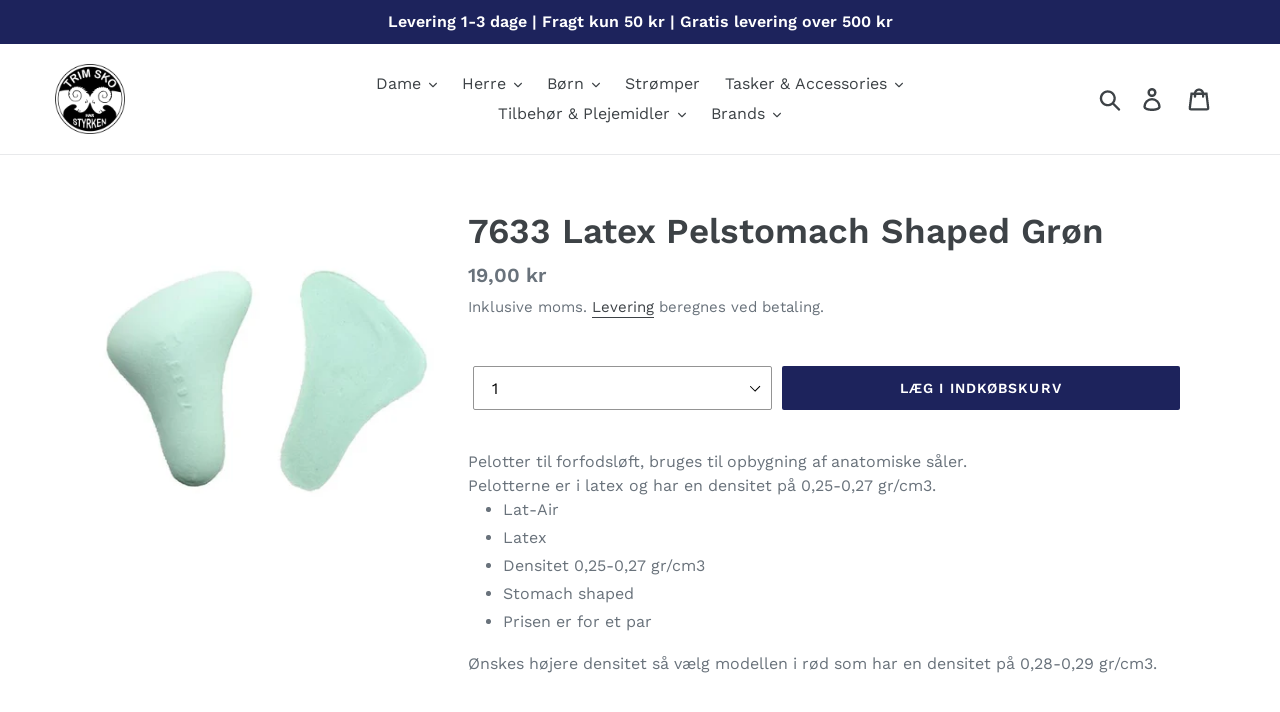

--- FILE ---
content_type: text/html; charset=utf-8
request_url: https://trimsko.dk/products/la7633gr
body_size: 24344
content:
<!doctype html>
<html class="no-js" lang="da">
<head>
</script>
  <meta charset="utf-8">
  <meta http-equiv="X-UA-Compatible" content="IE=edge,chrome=1">
  <meta name="viewport" content="width=device-width,initial-scale=1">
  <meta name="theme-color" content="#1d235c">
  <meta name="google-site-verification" content="yeV6n0_PUgEtaV8qgsSK39JNfKfSwISDe_VWmlCS5L0" />
  <link rel="canonical" href="https://trimsko.dk/products/la7633gr"><link rel="shortcut icon" href="//trimsko.dk/cdn/shop/files/Trim_logo_2016_cropped_png_32x32.png?v=1613519848" type="image/png"><title>7633 Latex Pelstomach Shaped Grøn
&ndash; Trimsko</title><meta name="description" content="Pelotter til forfodsløft, bruges til opbygning af anatomiske såler. Pelotterne er i latex og har en densitet på 0,25-0,27 gr/cm3. Lat-Air Latex Densitet 0,25-0,27 gr/cm3 Stomach shaped Prisen er for et par Ønskes højere densitet så vælg modellen i rød som har en densitet på 0,28-0,29 gr/cm3."><!-- /snippets/social-meta-tags.liquid -->




<meta property="og:site_name" content="Trimsko">
<meta property="og:url" content="https://trimsko.dk/products/la7633gr">
<meta property="og:title" content="7633 Latex Pelstomach Shaped Grøn">
<meta property="og:type" content="product">
<meta property="og:description" content="Pelotter til forfodsløft, bruges til opbygning af anatomiske såler. Pelotterne er i latex og har en densitet på 0,25-0,27 gr/cm3. Lat-Air Latex Densitet 0,25-0,27 gr/cm3 Stomach shaped Prisen er for et par Ønskes højere densitet så vælg modellen i rød som har en densitet på 0,28-0,29 gr/cm3.">

  <meta property="og:price:amount" content="19,00">
  <meta property="og:price:currency" content="DKK">

<meta property="og:image" content="http://trimsko.dk/cdn/shop/products/Pelotte_207633_20Stomach_20shaped_20green_1200x1200.jpg?v=1572001220">
<meta property="og:image:secure_url" content="https://trimsko.dk/cdn/shop/products/Pelotte_207633_20Stomach_20shaped_20green_1200x1200.jpg?v=1572001220">


<meta name="twitter:card" content="summary_large_image">
<meta name="twitter:title" content="7633 Latex Pelstomach Shaped Grøn">
<meta name="twitter:description" content="Pelotter til forfodsløft, bruges til opbygning af anatomiske såler. Pelotterne er i latex og har en densitet på 0,25-0,27 gr/cm3. Lat-Air Latex Densitet 0,25-0,27 gr/cm3 Stomach shaped Prisen er for et par Ønskes højere densitet så vælg modellen i rød som har en densitet på 0,28-0,29 gr/cm3.">


  <link href="//trimsko.dk/cdn/shop/t/1/assets/theme.scss.css?v=127758103645987013171766227119" rel="stylesheet" type="text/css" media="all" />

  <script>
    var theme = {
      breakpoints: {
        medium: 750,
        large: 990,
        widescreen: 1400
      },
      strings: {
        addToCart: "Læg i indkøbskurv",
        soldOut: "Udsolgt",
        unavailable: "Ikke tilgængelig",
        regularPrice: "Normalpris",
        salePrice: "Udsalgspris",
        sale: "Udsalg",
        showMore: "Vis mere",
        showLess: "Vis mindre",
        addressError: "Der opstod en fejl under forsøg på at finde adressen",
        addressNoResults: "Ingen resultater for den adresse",
        addressQueryLimit: "Du har overskredet Googles API-brugerbegrænsning. Overvej at opgradere til et \u003ca href=\"https:\/\/developers.google.com\/maps\/premium\/usage-limits\"\u003ePremium-abonnement\u003c\/a\u003e.",
        authError: "Der opstod et problem under forsøg på at bekræfte din Google Maps-konto.",
        newWindow: "Åbner i nyt vindue.",
        external: "Åbner eksternt website.",
        newWindowExternal: "Åbner eksternt website i nyt vindue.",
        removeLabel: "Fjern [product]",
        update: "Opdatér",
        quantity: "Antal",
        discountedTotal: "Samled pris med rabat",
        regularTotal: "Samlet normalpris",
        priceColumn: "Se kolonnen Pris for at få flere oplysninger om rabatten.",
        quantityMinimumMessage: "Antal skal være 1 eller mere",
        cartError: "Der opstod en fejl under opdatering af din indkøbskurv. Prøv igen.",
        removedItemMessage: "Der blev fjernet \u003cspan class=\"cart__removed-product-details\"\u003e([quantity]) [link]\u003c\/span\u003e fra din indkøbskurv.",
        unitPrice: "Pris pr. stk.",
        unitPriceSeparator: "pr.",
        oneCartCount: "1 genstand",
        otherCartCount: "[count] genstande",
        quantityLabel: "Antal: [count]"
      },
      moneyFormat: "{{amount_with_comma_separator}} kr",
      moneyFormatWithCurrency: "{{amount_with_comma_separator}} DKK"
    }

    document.documentElement.className = document.documentElement.className.replace('no-js', 'js');
  </script><script src="//trimsko.dk/cdn/shop/t/1/assets/lazysizes.js?v=94224023136283657951571899562" async="async"></script>
  <script src="//trimsko.dk/cdn/shop/t/1/assets/vendor.js?v=12001839194546984181571899562" defer="defer"></script>
  <script src="//trimsko.dk/cdn/shop/t/1/assets/theme.js?v=167359002983870934351613647848" defer="defer"></script>

  <script>window.performance && window.performance.mark && window.performance.mark('shopify.content_for_header.start');</script><meta name="google-site-verification" content="yeV6n0_PUgEtaV8qgsSK39JNfKfSwISDe_VWmlCS5L0">
<meta name="facebook-domain-verification" content="exqkuw9ub7rfvy8kuphj654cmkxhty">
<meta id="shopify-digital-wallet" name="shopify-digital-wallet" content="/27720089660/digital_wallets/dialog">
<link rel="alternate" type="application/json+oembed" href="https://trimsko.dk/products/la7633gr.oembed">
<script async="async" src="/checkouts/internal/preloads.js?locale=da-DK"></script>
<script id="shopify-features" type="application/json">{"accessToken":"ee37e4ff247329b20c6930330a2956b0","betas":["rich-media-storefront-analytics"],"domain":"trimsko.dk","predictiveSearch":true,"shopId":27720089660,"locale":"da"}</script>
<script>var Shopify = Shopify || {};
Shopify.shop = "trimsko.myshopify.com";
Shopify.locale = "da";
Shopify.currency = {"active":"DKK","rate":"1.0"};
Shopify.country = "DK";
Shopify.theme = {"name":"Debut","id":78725906492,"schema_name":"Debut","schema_version":"13.4.2","theme_store_id":796,"role":"main"};
Shopify.theme.handle = "null";
Shopify.theme.style = {"id":null,"handle":null};
Shopify.cdnHost = "trimsko.dk/cdn";
Shopify.routes = Shopify.routes || {};
Shopify.routes.root = "/";</script>
<script type="module">!function(o){(o.Shopify=o.Shopify||{}).modules=!0}(window);</script>
<script>!function(o){function n(){var o=[];function n(){o.push(Array.prototype.slice.apply(arguments))}return n.q=o,n}var t=o.Shopify=o.Shopify||{};t.loadFeatures=n(),t.autoloadFeatures=n()}(window);</script>
<script id="shop-js-analytics" type="application/json">{"pageType":"product"}</script>
<script defer="defer" async type="module" src="//trimsko.dk/cdn/shopifycloud/shop-js/modules/v2/client.init-shop-cart-sync_Boo8R5bA.da.esm.js"></script>
<script defer="defer" async type="module" src="//trimsko.dk/cdn/shopifycloud/shop-js/modules/v2/chunk.common_BxBg1k80.esm.js"></script>
<script type="module">
  await import("//trimsko.dk/cdn/shopifycloud/shop-js/modules/v2/client.init-shop-cart-sync_Boo8R5bA.da.esm.js");
await import("//trimsko.dk/cdn/shopifycloud/shop-js/modules/v2/chunk.common_BxBg1k80.esm.js");

  window.Shopify.SignInWithShop?.initShopCartSync?.({"fedCMEnabled":true,"windoidEnabled":true});

</script>
<script>(function() {
  var isLoaded = false;
  function asyncLoad() {
    if (isLoaded) return;
    isLoaded = true;
    var urls = ["https:\/\/cdn.shopify.com\/s\/files\/1\/0277\/2008\/9660\/t\/1\/assets\/globo.filter.init.js?shop=trimsko.myshopify.com","https:\/\/cdn-bundler.nice-team.net\/app\/js\/bundler.js?shop=trimsko.myshopify.com","https:\/\/d1owz8ug8bf83z.cloudfront.net\/laundry-symbols\/\/js\/pdfgenerator.js?shop=trimsko.myshopify.com"];
    for (var i = 0; i < urls.length; i++) {
      var s = document.createElement('script');
      s.type = 'text/javascript';
      s.async = true;
      s.src = urls[i];
      var x = document.getElementsByTagName('script')[0];
      x.parentNode.insertBefore(s, x);
    }
  };
  if(window.attachEvent) {
    window.attachEvent('onload', asyncLoad);
  } else {
    window.addEventListener('load', asyncLoad, false);
  }
})();</script>
<script id="__st">var __st={"a":27720089660,"offset":3600,"reqid":"008c00db-ae91-44a8-a4ec-56aeca3dde03-1768527465","pageurl":"trimsko.dk\/products\/la7633gr","u":"ebfa80cbd4b6","p":"product","rtyp":"product","rid":4314421592124};</script>
<script>window.ShopifyPaypalV4VisibilityTracking = true;</script>
<script id="captcha-bootstrap">!function(){'use strict';const t='contact',e='account',n='new_comment',o=[[t,t],['blogs',n],['comments',n],[t,'customer']],c=[[e,'customer_login'],[e,'guest_login'],[e,'recover_customer_password'],[e,'create_customer']],r=t=>t.map((([t,e])=>`form[action*='/${t}']:not([data-nocaptcha='true']) input[name='form_type'][value='${e}']`)).join(','),a=t=>()=>t?[...document.querySelectorAll(t)].map((t=>t.form)):[];function s(){const t=[...o],e=r(t);return a(e)}const i='password',u='form_key',d=['recaptcha-v3-token','g-recaptcha-response','h-captcha-response',i],f=()=>{try{return window.sessionStorage}catch{return}},m='__shopify_v',_=t=>t.elements[u];function p(t,e,n=!1){try{const o=window.sessionStorage,c=JSON.parse(o.getItem(e)),{data:r}=function(t){const{data:e,action:n}=t;return t[m]||n?{data:e,action:n}:{data:t,action:n}}(c);for(const[e,n]of Object.entries(r))t.elements[e]&&(t.elements[e].value=n);n&&o.removeItem(e)}catch(o){console.error('form repopulation failed',{error:o})}}const l='form_type',E='cptcha';function T(t){t.dataset[E]=!0}const w=window,h=w.document,L='Shopify',v='ce_forms',y='captcha';let A=!1;((t,e)=>{const n=(g='f06e6c50-85a8-45c8-87d0-21a2b65856fe',I='https://cdn.shopify.com/shopifycloud/storefront-forms-hcaptcha/ce_storefront_forms_captcha_hcaptcha.v1.5.2.iife.js',D={infoText:'Beskyttet af hCaptcha',privacyText:'Beskyttelse af persondata',termsText:'Vilkår'},(t,e,n)=>{const o=w[L][v],c=o.bindForm;if(c)return c(t,g,e,D).then(n);var r;o.q.push([[t,g,e,D],n]),r=I,A||(h.body.append(Object.assign(h.createElement('script'),{id:'captcha-provider',async:!0,src:r})),A=!0)});var g,I,D;w[L]=w[L]||{},w[L][v]=w[L][v]||{},w[L][v].q=[],w[L][y]=w[L][y]||{},w[L][y].protect=function(t,e){n(t,void 0,e),T(t)},Object.freeze(w[L][y]),function(t,e,n,w,h,L){const[v,y,A,g]=function(t,e,n){const i=e?o:[],u=t?c:[],d=[...i,...u],f=r(d),m=r(i),_=r(d.filter((([t,e])=>n.includes(e))));return[a(f),a(m),a(_),s()]}(w,h,L),I=t=>{const e=t.target;return e instanceof HTMLFormElement?e:e&&e.form},D=t=>v().includes(t);t.addEventListener('submit',(t=>{const e=I(t);if(!e)return;const n=D(e)&&!e.dataset.hcaptchaBound&&!e.dataset.recaptchaBound,o=_(e),c=g().includes(e)&&(!o||!o.value);(n||c)&&t.preventDefault(),c&&!n&&(function(t){try{if(!f())return;!function(t){const e=f();if(!e)return;const n=_(t);if(!n)return;const o=n.value;o&&e.removeItem(o)}(t);const e=Array.from(Array(32),(()=>Math.random().toString(36)[2])).join('');!function(t,e){_(t)||t.append(Object.assign(document.createElement('input'),{type:'hidden',name:u})),t.elements[u].value=e}(t,e),function(t,e){const n=f();if(!n)return;const o=[...t.querySelectorAll(`input[type='${i}']`)].map((({name:t})=>t)),c=[...d,...o],r={};for(const[a,s]of new FormData(t).entries())c.includes(a)||(r[a]=s);n.setItem(e,JSON.stringify({[m]:1,action:t.action,data:r}))}(t,e)}catch(e){console.error('failed to persist form',e)}}(e),e.submit())}));const S=(t,e)=>{t&&!t.dataset[E]&&(n(t,e.some((e=>e===t))),T(t))};for(const o of['focusin','change'])t.addEventListener(o,(t=>{const e=I(t);D(e)&&S(e,y())}));const B=e.get('form_key'),M=e.get(l),P=B&&M;t.addEventListener('DOMContentLoaded',(()=>{const t=y();if(P)for(const e of t)e.elements[l].value===M&&p(e,B);[...new Set([...A(),...v().filter((t=>'true'===t.dataset.shopifyCaptcha))])].forEach((e=>S(e,t)))}))}(h,new URLSearchParams(w.location.search),n,t,e,['guest_login'])})(!0,!0)}();</script>
<script integrity="sha256-4kQ18oKyAcykRKYeNunJcIwy7WH5gtpwJnB7kiuLZ1E=" data-source-attribution="shopify.loadfeatures" defer="defer" src="//trimsko.dk/cdn/shopifycloud/storefront/assets/storefront/load_feature-a0a9edcb.js" crossorigin="anonymous"></script>
<script data-source-attribution="shopify.dynamic_checkout.dynamic.init">var Shopify=Shopify||{};Shopify.PaymentButton=Shopify.PaymentButton||{isStorefrontPortableWallets:!0,init:function(){window.Shopify.PaymentButton.init=function(){};var t=document.createElement("script");t.src="https://trimsko.dk/cdn/shopifycloud/portable-wallets/latest/portable-wallets.da.js",t.type="module",document.head.appendChild(t)}};
</script>
<script data-source-attribution="shopify.dynamic_checkout.buyer_consent">
  function portableWalletsHideBuyerConsent(e){var t=document.getElementById("shopify-buyer-consent"),n=document.getElementById("shopify-subscription-policy-button");t&&n&&(t.classList.add("hidden"),t.setAttribute("aria-hidden","true"),n.removeEventListener("click",e))}function portableWalletsShowBuyerConsent(e){var t=document.getElementById("shopify-buyer-consent"),n=document.getElementById("shopify-subscription-policy-button");t&&n&&(t.classList.remove("hidden"),t.removeAttribute("aria-hidden"),n.addEventListener("click",e))}window.Shopify?.PaymentButton&&(window.Shopify.PaymentButton.hideBuyerConsent=portableWalletsHideBuyerConsent,window.Shopify.PaymentButton.showBuyerConsent=portableWalletsShowBuyerConsent);
</script>
<script data-source-attribution="shopify.dynamic_checkout.cart.bootstrap">document.addEventListener("DOMContentLoaded",(function(){function t(){return document.querySelector("shopify-accelerated-checkout-cart, shopify-accelerated-checkout")}if(t())Shopify.PaymentButton.init();else{new MutationObserver((function(e,n){t()&&(Shopify.PaymentButton.init(),n.disconnect())})).observe(document.body,{childList:!0,subtree:!0})}}));
</script>
<script id='scb4127' type='text/javascript' async='' src='https://trimsko.dk/cdn/shopifycloud/privacy-banner/storefront-banner.js'></script>
<script>window.performance && window.performance.mark && window.performance.mark('shopify.content_for_header.end');</script>
<script src='https://volumediscount.hulkapps.com/hulkcode.js' defer='defer'></script>
  
  <!-- BEGIN app block: shopify://apps/also-bought/blocks/app-embed-block/b94b27b4-738d-4d92-9e60-43c22d1da3f2 --><script>
    window.codeblackbelt = window.codeblackbelt || {};
    window.codeblackbelt.shop = window.codeblackbelt.shop || 'trimsko.myshopify.com';
    
        window.codeblackbelt.productId = 4314421592124;</script><script src="//cdn.codeblackbelt.com/widgets/also-bought/main.min.js?version=2026011602+0100" async></script>
<!-- END app block --><!-- BEGIN app block: shopify://apps/smart-filter-search/blocks/app-embed/5cc1944c-3014-4a2a-af40-7d65abc0ef73 --><link href="https://cdn.shopify.com/extensions/019bc06a-e1a0-798c-a490-600a3b72d540/smart-product-filters-607/assets/globo.filter.min.js" as="script" rel="preload">
<link rel="preconnect" href="https://filter-x1.globo.io" crossorigin>
<link rel="dns-prefetch" href="https://filter-x1.globo.io"><link rel="stylesheet" href="https://cdn.shopify.com/extensions/019bc06a-e1a0-798c-a490-600a3b72d540/smart-product-filters-607/assets/globo.search.css" media="print" onload="this.media='all'">

<meta id="search_terms_value" content="" />
<!-- BEGIN app snippet: global.variables --><script>
  window.shopCurrency = "DKK";
  window.shopCountry = "DK";
  window.shopLanguageCode = "da";

  window.currentCurrency = "DKK";
  window.currentCountry = "DK";
  window.currentLanguageCode = "da";

  window.shopCustomer = false

  window.useCustomTreeTemplate = false;
  window.useCustomProductTemplate = false;

  window.GloboFilterRequestOrigin = "https://trimsko.dk";
  window.GloboFilterShopifyDomain = "trimsko.myshopify.com";
  window.GloboFilterSFAT = "";
  window.GloboFilterSFApiVersion = "2025-04";
  window.GloboFilterProxyPath = "/apps/globofilters";
  window.GloboFilterRootUrl = "";
  window.GloboFilterTranslation = {"search":{"suggestions":"Forslag","collections":"Samlinger","pages":"Sider","product":"Produkt","products":"Produkter","view_all":"Søg efter","view_all_products":"Se alle produkter","not_found":"Beklager, vi fandt ikke noget","product_not_found":"Ingen produkter fundet","no_result_keywords_suggestions_title":"Populære søgninger","no_result_products_suggestions_title":"Men det kan være du kan lide","zero_character_keywords_suggestions_title":"Forslag","zero_character_popular_searches_title":"Populære søgninger","zero_character_products_suggestions_title":"Populære produkter"},"filter":{"filter_by":"Filtrer efter","clear_all":"Ryd alt","view":"Se","clear":"Ryd","in_stock":"På lager","out_of_stock":"Ikke på lager","ready_to_ship":"Klar til afsendelse","search":"Søgemuligheder"},"sort":{"sort_by":"Sorter efter","manually":"Fremhævede","availability_in_stock_first":"Tilgængelighed","relevance":"Relevans","best_selling":"Bestseller","alphabetically_a_z":"Alfabetisk, A-Z","alphabetically_z_a":"Alfabetisk, Z-A","price_low_to_high":"Pris, lav til høj","price_high_to_low":"Pris, høj til lav","date_new_to_old":"Dato, ny til gammel","date_old_to_new":"Dato, gammel til ny","sale_off":"Rabat"},"product":{"add_to_cart":"Læg i kurv","unavailable":"Ikke tilgængelig","sold_out":"Udsolgt","sale":"Tilbud","load_more":"Indlæs flere","limit":"Vis","search":"Søg produkter","no_results":"Desværre, der er ingen produkter i denne kollektion"},"labels":{"90809":"Rabat","90807":"Brand","90782":"Størrelse","90783":"Farve","88226":"Collection","88227":"Mærke","88228":"Type","88229":"Pris","88230":"Tilbud","88231":"Lagerstatus","88232":"Funktion","90808":"Pris","90806":"Indhold","90804":"Funktion","90805":"Duft","90803":"Lagerstatus","90802":"Rabat","90801":"Pris","90800":"Brand","90810":"Lagerstatus","90811":"Funktion","90812":"Farve","90813":"Længde","90835":"Brand","90836":"Pris","90837":"Rabat","90838":"Lagerstatus","90839":"Funktion","90840":"Antal","90841":"Børnestørrelse","90842":"Duft","90843":"Farve","90844":"Form","90845":"Fragt","90846":"Længde","90847":"Mcnett","90848":"Reparation","90849":"Størrelse","90850":"Strømpestørrelse","90851":"Størrelse","90852":"Tilbehørsstørrelse","90853":"Titel","90854":"Variant","90855":"Volumen","90856":"Brand","90857":"Pris","90858":"Rabat","90859":"Lagerstatus","90860":"Funktion"},"form":{"title":"Søg produkter","submit":"Søg"}};
  window.isMultiCurrency =false;
  window.globoEmbedFilterAssetsUrl = 'https://cdn.shopify.com/extensions/019bc06a-e1a0-798c-a490-600a3b72d540/smart-product-filters-607/assets/';
  window.assetsUrl = window.globoEmbedFilterAssetsUrl;
  window.GloboMoneyFormat = "{{amount_with_comma_separator}} kr";
</script><!-- END app snippet -->
<script type="text/javascript" hs-ignore data-ccm-injected>
document.getElementsByTagName('html')[0].classList.add('spf-filter-loading', 'spf-has-filter');
window.enabledEmbedFilter = true;
window.sortByRelevance = false;
window.moneyFormat = "{{amount_with_comma_separator}} kr";
window.GloboMoneyWithCurrencyFormat = "{{amount_with_comma_separator}} DKK";
window.filesUrl = '//trimsko.dk/cdn/shop/files/';
window.GloboThemesInfo ={"78725906492":{"id":78725906492,"name":"Debut","theme_store_id":796,"theme_name":"Debut"},"87938728067":{"id":87938728067,"name":"Copy of Debut","theme_store_id":796,"theme_name":"Debut"},"120995676323":{"id":120995676323,"name":"Venture","theme_store_id":775,"theme_name":"Venture"},"120995741859":{"id":120995741859,"name":"Debut","theme_store_id":796,"theme_name":"Debut"},"128099123363":{"id":128099123363,"name":"Dawn","theme_store_id":887,"theme_name":"Dawn"}};



var GloboEmbedFilterConfig = {
api: {filterUrl: "https://filter-x1.globo.io/filter",searchUrl: "https://filter-x1.globo.io/search", url: "https://filter-x1.globo.io"},
shop: {
name: "Trimsko",
url: "https://trimsko.dk",
domain: "trimsko.myshopify.com",
locale: "da",
cur_locale: "da",
predictive_search_url: "/search/suggest",
country_code: "DK",
root_url: "",
cart_url: "/cart",
search_url: "/search",
cart_add_url: "/cart/add",
search_terms_value: "",
product_image: {width: 500, height: 500},
no_image_url: "https://cdn.shopify.com/s/images/themes/product-1.png",
swatches: [],
swatchConfig: {"enable":true,"label":["størrelse"]},
enableRecommendation: false,
hideOneValue: false,
newUrlStruct: true,
newUrlForSEO: false,redirects: [],
images: {},
settings: {"color_text":"#3d4246","color_body_text":"#69727b","color_sale_text":"#557b97","color_button":"#1d235c","color_button_text":"#fff","color_small_button_text_border":"#3d4246","color_text_field_text":"#000","color_text_field_border":"#949494","color_text_field":"#fff","color_image_overlay_text":"#fff","color_image_overlay":"#3d4246","image_overlay_opacity":0,"color_borders":"#e8e9eb","color_body_bg":"#fff","type_header_font":{"error":"json not allowed for this object"},"type_header_base_size":26,"type_base_font":{"error":"json not allowed for this object"},"type_base_size":16,"type_bold_product_titles":false,"share_image":null,"share_facebook":true,"share_twitter":true,"share_pinterest":true,"social_twitter_link":"","social_facebook_link":"","social_pinterest_link":"","social_instagram_link":"","social_tumblr_link":"","social_snapchat_link":"","social_youtube_link":"","social_vimeo_link":"","favicon":"\/\/trimsko.dk\/cdn\/shop\/files\/Trim_logo_2016_cropped_png.png?v=1613519848","enable_ajax":true,"checkout_header_image":null,"checkout_logo_image":null,"checkout_logo_position":"left","checkout_logo_size":"medium","checkout_body_background_image":null,"checkout_body_background_color":"#fff","checkout_input_background_color_mode":"white","checkout_sidebar_background_image":null,"checkout_sidebar_background_color":"#fafafa","checkout_heading_font":"-apple-system, BlinkMacSystemFont, 'Segoe UI', Roboto, Helvetica, Arial, sans-serif, 'Apple Color Emoji', 'Segoe UI Emoji', 'Segoe UI Symbol'","checkout_body_font":"-apple-system, BlinkMacSystemFont, 'Segoe UI', Roboto, Helvetica, Arial, sans-serif, 'Apple Color Emoji', 'Segoe UI Emoji', 'Segoe UI Symbol'","checkout_accent_color":"#197bbd","checkout_button_color":"#197bbd","checkout_error_color":"#e32c2b","customer_layout":"customer_area"},
gridSettings: {"layout":"app","useCustomTemplate":false,"useCustomTreeTemplate":false,"skin":1,"limits":[12,24,48],"productsPerPage":24,"sorts":["stock-descending","best-selling","title-ascending","title-descending","price-ascending","price-descending","created-descending","created-ascending","sale-descending"],"noImageUrl":"https:\/\/cdn.shopify.com\/s\/images\/themes\/product-1.png","imageWidth":"500","imageHeight":"500","imageRatio":100,"imageSize":"500_500","alignment":"left","hideOneValue":false,"elements":["soldoutLabel","saleLabel","quickview","addToCart","vendor","swatch","price","secondImage"],"saleLabelClass":" sale-percent","saleMode":2,"gridItemClass":"spf-col-xl-2 spf-col-lg-3 spf-col-md-4 spf-col-sm-6 spf-col-6","swatchClass":" round","swatchConfig":{"enable":true,"label":["størrelse"]},"variant_redirect":false,"showSelectedVariantInfo":true},
home_filter: false,
page: "product",
sorts: ["stock-descending","best-selling","title-ascending","title-descending","price-ascending","price-descending","created-descending","created-ascending","sale-descending"],
limits: [12,24,48],
cache: true,
layout: "app",
marketTaxInclusion: false,
priceTaxesIncluded: true,
customerTaxesIncluded: true,
useCustomTemplate: false,
hasQuickviewTemplate: false
},
analytic: {"enableViewProductAnalytic":true,"enableSearchAnalytic":true,"enableFilterAnalytic":true,"enableATCAnalytic":false},
taxes: [],
special_countries: null,
adjustments: false,
year_make_model: {
id: 0,
prefix: "gff_",
heading: "",
showSearchInput: false,
showClearAllBtn: false
},
filter: {
id:8813,
prefix: "gf_",
layout: 2,
useThemeFilterCss: false,
sublayout: 3,
showCount: true,
showRefine: true,
refineSettings: {"style":"rounded","positions":["sidebar_mobile","toolbar_desktop","toolbar_mobile"],"color":"#000000","iconColor":"#959595","bgColor":"#E8E8E8"},
isLoadMore: 1,
filter_on_search_page: true
},
search:{
enable: true,
zero_character_suggestion: false,
pages_suggestion: {enable:false,limit:5},
keywords_suggestion: {enable:true,limit:10},
articles_suggestion: {enable:false,limit:5},
layout: 1,
product_list_layout: "grid",
elements: ["vendor","price"]
},
collection: {
id:0,
handle:'',
sort: 'best-selling',
vendor: null,
tags: null,
type: null,
term: document.getElementById("search_terms_value") != null ? document.getElementById("search_terms_value").content : "",
limit: 24,
settings: null,
products_count: 0,
enableCollectionSearch: true,
displayTotalProducts: true,
excludeTags:null,
showSelectedVariantInfo: true
},
selector: {products: ""}
}
</script>
<script>
try {} catch (error) {}
</script>
<script src="https://cdn.shopify.com/extensions/019bc06a-e1a0-798c-a490-600a3b72d540/smart-product-filters-607/assets/globo.filter.themes.min.js" defer></script><link rel="preconnect" href="https://fonts.googleapis.com">
<link rel="preconnect" href="https://fonts.gstatic.com" crossorigin>
<link href="https://fonts.googleapis.com/css?family=Montserrat:700|Lato:400&display=swap" rel="stylesheet"><style>.gf-block-title h3, 
.gf-block-title .h3,
.gf-form-input-inner label {
  font-size: 14px !important;
  color: #3a3a3a !important;
  text-transform: uppercase !important;
  font-weight: bold !important;
}
.gf-option-block .gf-btn-show-more{
  font-size: 14px !important;
  text-transform: none !important;
  font-weight: normal !important;
}
.gf-option-block ul li a, 
.gf-option-block ul li button, 
.gf-option-block ul li a span.gf-count,
.gf-option-block ul li button span.gf-count,
.gf-clear, 
.gf-clear-all, 
.selected-item.gf-option-label a,
.gf-form-input-inner select,
.gf-refine-toggle{
  font-size: 14px !important;
  color: #000000 !important;
  text-transform: none !important;
  font-weight: normal !important;
}

.gf-refine-toggle-mobile,
.gf-form-button-group button {
  font-size: 14px !important;
  text-transform: none !important;
  font-weight: normal !important;
  color: #3a3a3a !important;
  border: 1px solid #bfbfbf !important;
  background: #ffffff !important;
}
.gf-option-block-box-rectangle.gf-option-block ul li.gf-box-rectangle a,
.gf-option-block-box-rectangle.gf-option-block ul li.gf-box-rectangle button {
  border-color: #000000 !important;
}
.gf-option-block-box-rectangle.gf-option-block ul li.gf-box-rectangle a.checked,
.gf-option-block-box-rectangle.gf-option-block ul li.gf-box-rectangle button.checked{
  color: #fff !important;
  background-color: #000000 !important;
}
@media (min-width: 768px) {
  .gf-option-block-box-rectangle.gf-option-block ul li.gf-box-rectangle button:hover,
  .gf-option-block-box-rectangle.gf-option-block ul li.gf-box-rectangle a:hover {
    color: #fff !important;
    background-color: #000000 !important;	
  }
}
.gf-option-block.gf-option-block-select select {
  color: #000000 !important;
}

#gf-form.loaded, .gf-YMM-forms.loaded {
  background: #FFFFFF !important;
}
#gf-form h2, .gf-YMM-forms h2 {
  color: #3a3a3a !important;
}
#gf-form label, .gf-YMM-forms label{
  color: #3a3a3a !important;
}
.gf-form-input-wrapper select, 
.gf-form-input-wrapper input{
  border: 1px solid #DEDEDE !important;
  background-color: #FFFFFF !important;
  border-radius: 0px !important;
}
#gf-form .gf-form-button-group button, .gf-YMM-forms .gf-form-button-group button{
  color: #FFFFFF !important;
  background: #3a3a3a !important;
  border-radius: 0px !important;
}

.spf-product-card.spf-product-card__template-3 .spf-product__info.hover{
  background: #FFFFFF;
}
a.spf-product-card__image-wrapper{
  padding-top: 100%;
}
.h4.spf-product-card__title a{
  color: #4d5959;
  font-size: 13px;
  font-family: "Montserrat", sans-serif;   font-weight: 700;  font-style: normal;
  text-transform: none;
}
.h4.spf-product-card__title a:hover{
  color: #b59677;
}
.spf-product-card button.spf-product__form-btn-addtocart{
  font-size: 14px;
   font-family: inherit;   font-weight: normal;   font-style: normal;   text-transform: none;
}
.spf-product-card button.spf-product__form-btn-addtocart,
.spf-product-card.spf-product-card__template-4 a.open-quick-view,
.spf-product-card.spf-product-card__template-5 a.open-quick-view,
#gfqv-btn{
  color: #FFFFFF !important;
  border: 1px solid #1D235C !important;
  background: #1D235C !important;
}
.spf-product-card button.spf-product__form-btn-addtocart:hover,
.spf-product-card.spf-product-card__template-4 a.open-quick-view:hover,
.spf-product-card.spf-product-card__template-5 a.open-quick-view:hover{
  color: #FFFFFF !important;
  border: 1px solid #313b91 !important;
  background: #313b91 !important;
}
span.spf-product__label.spf-product__label-soldout{
  color: #ffffff;
  background: #989898;
}
span.spf-product__label.spf-product__label-sale{
  color: #F0F0F0;
  background: #d21625;
}
.spf-product-card__vendor a{
  color: #696969;
  font-size: 14px;
  font-family: "Lato", sans-serif;   font-weight: 400;   font-style: normal; }
.spf-product-card__vendor a:hover{
  color: #b59677;
}
.spf-product-card__price-wrapper{
  font-size: 14px;
}
.spf-image-ratio{
  padding-top:100% !important;
}
.spf-product-card__oldprice,
.spf-product-card__saleprice,
.spf-product-card__price,
.gfqv-product-card__oldprice,
.gfqv-product-card__saleprice,
.gfqv-product-card__price
{
  font-size: 14px;
  font-family: "Lato", sans-serif;   font-weight: 400;   font-style: normal; }

span.spf-product-card__price, span.gfqv-product-card__price{
  color: #141414;
}
span.spf-product-card__oldprice, span.gfqv-product-card__oldprice{
  color: #858585;
}
span.spf-product-card__saleprice, span.gfqv-product-card__saleprice{
  color: #141414;
}
/* Product Title */
.h4.spf-product-card__title{
    
}
.h4.spf-product-card__title a{

}

/* Product Vendor */
.spf-product-card__vendor{
    
}
.spf-product-card__vendor a{

}

/* Product Price */
.spf-product-card__price-wrapper{
    
}

/* Product Old Price */
span.spf-product-card__oldprice{
    
}

/* Product Sale Price */
span.spf-product-card__saleprice{
    
}

/* Product Regular Price */
span.spf-product-card__price{

}

/* Quickview button */
.open-quick-view{
    
}

/* Add to cart button */
button.spf-product__form-btn-addtocart{
    
}

/* Product image */
img.spf-product-card__image{
    
}

/* Sale label */
span.spf-product__label.spf-product__label.spf-product__label-sale{
    
}

/* Sold out label */
span.spf-product__label.spf-product__label.spf-product__label-soldout{
    
}</style><script>
    window.addEventListener('globoFilterCloseSearchCompleted', function () {
      if( theme && theme.SearchDrawer && typeof theme.SearchDrawer.close == "function" ){
        theme.SearchDrawer.close();
      }
    });
  </script>

<style></style><script></script><script>
  const productGrid = document.querySelector('[data-globo-filter-items]')
  if(productGrid){
    if( productGrid.id ){
      productGrid.setAttribute('old-id', productGrid.id)
    }
    productGrid.id = 'gf-products';
  }
</script>
<script>if(window.AVADA_SPEED_WHITELIST){const spfs_w = new RegExp("smart-product-filter-search", 'i'); if(Array.isArray(window.AVADA_SPEED_WHITELIST)){window.AVADA_SPEED_WHITELIST.push(spfs_w);}else{window.AVADA_SPEED_WHITELIST = [spfs_w];}} </script><!-- END app block --><script src="https://cdn.shopify.com/extensions/019bc06a-e1a0-798c-a490-600a3b72d540/smart-product-filters-607/assets/globo.filter.min.js" type="text/javascript" defer="defer"></script>
<link href="https://monorail-edge.shopifysvc.com" rel="dns-prefetch">
<script>(function(){if ("sendBeacon" in navigator && "performance" in window) {try {var session_token_from_headers = performance.getEntriesByType('navigation')[0].serverTiming.find(x => x.name == '_s').description;} catch {var session_token_from_headers = undefined;}var session_cookie_matches = document.cookie.match(/_shopify_s=([^;]*)/);var session_token_from_cookie = session_cookie_matches && session_cookie_matches.length === 2 ? session_cookie_matches[1] : "";var session_token = session_token_from_headers || session_token_from_cookie || "";function handle_abandonment_event(e) {var entries = performance.getEntries().filter(function(entry) {return /monorail-edge.shopifysvc.com/.test(entry.name);});if (!window.abandonment_tracked && entries.length === 0) {window.abandonment_tracked = true;var currentMs = Date.now();var navigation_start = performance.timing.navigationStart;var payload = {shop_id: 27720089660,url: window.location.href,navigation_start,duration: currentMs - navigation_start,session_token,page_type: "product"};window.navigator.sendBeacon("https://monorail-edge.shopifysvc.com/v1/produce", JSON.stringify({schema_id: "online_store_buyer_site_abandonment/1.1",payload: payload,metadata: {event_created_at_ms: currentMs,event_sent_at_ms: currentMs}}));}}window.addEventListener('pagehide', handle_abandonment_event);}}());</script>
<script id="web-pixels-manager-setup">(function e(e,d,r,n,o){if(void 0===o&&(o={}),!Boolean(null===(a=null===(i=window.Shopify)||void 0===i?void 0:i.analytics)||void 0===a?void 0:a.replayQueue)){var i,a;window.Shopify=window.Shopify||{};var t=window.Shopify;t.analytics=t.analytics||{};var s=t.analytics;s.replayQueue=[],s.publish=function(e,d,r){return s.replayQueue.push([e,d,r]),!0};try{self.performance.mark("wpm:start")}catch(e){}var l=function(){var e={modern:/Edge?\/(1{2}[4-9]|1[2-9]\d|[2-9]\d{2}|\d{4,})\.\d+(\.\d+|)|Firefox\/(1{2}[4-9]|1[2-9]\d|[2-9]\d{2}|\d{4,})\.\d+(\.\d+|)|Chrom(ium|e)\/(9{2}|\d{3,})\.\d+(\.\d+|)|(Maci|X1{2}).+ Version\/(15\.\d+|(1[6-9]|[2-9]\d|\d{3,})\.\d+)([,.]\d+|)( \(\w+\)|)( Mobile\/\w+|) Safari\/|Chrome.+OPR\/(9{2}|\d{3,})\.\d+\.\d+|(CPU[ +]OS|iPhone[ +]OS|CPU[ +]iPhone|CPU IPhone OS|CPU iPad OS)[ +]+(15[._]\d+|(1[6-9]|[2-9]\d|\d{3,})[._]\d+)([._]\d+|)|Android:?[ /-](13[3-9]|1[4-9]\d|[2-9]\d{2}|\d{4,})(\.\d+|)(\.\d+|)|Android.+Firefox\/(13[5-9]|1[4-9]\d|[2-9]\d{2}|\d{4,})\.\d+(\.\d+|)|Android.+Chrom(ium|e)\/(13[3-9]|1[4-9]\d|[2-9]\d{2}|\d{4,})\.\d+(\.\d+|)|SamsungBrowser\/([2-9]\d|\d{3,})\.\d+/,legacy:/Edge?\/(1[6-9]|[2-9]\d|\d{3,})\.\d+(\.\d+|)|Firefox\/(5[4-9]|[6-9]\d|\d{3,})\.\d+(\.\d+|)|Chrom(ium|e)\/(5[1-9]|[6-9]\d|\d{3,})\.\d+(\.\d+|)([\d.]+$|.*Safari\/(?![\d.]+ Edge\/[\d.]+$))|(Maci|X1{2}).+ Version\/(10\.\d+|(1[1-9]|[2-9]\d|\d{3,})\.\d+)([,.]\d+|)( \(\w+\)|)( Mobile\/\w+|) Safari\/|Chrome.+OPR\/(3[89]|[4-9]\d|\d{3,})\.\d+\.\d+|(CPU[ +]OS|iPhone[ +]OS|CPU[ +]iPhone|CPU IPhone OS|CPU iPad OS)[ +]+(10[._]\d+|(1[1-9]|[2-9]\d|\d{3,})[._]\d+)([._]\d+|)|Android:?[ /-](13[3-9]|1[4-9]\d|[2-9]\d{2}|\d{4,})(\.\d+|)(\.\d+|)|Mobile Safari.+OPR\/([89]\d|\d{3,})\.\d+\.\d+|Android.+Firefox\/(13[5-9]|1[4-9]\d|[2-9]\d{2}|\d{4,})\.\d+(\.\d+|)|Android.+Chrom(ium|e)\/(13[3-9]|1[4-9]\d|[2-9]\d{2}|\d{4,})\.\d+(\.\d+|)|Android.+(UC? ?Browser|UCWEB|U3)[ /]?(15\.([5-9]|\d{2,})|(1[6-9]|[2-9]\d|\d{3,})\.\d+)\.\d+|SamsungBrowser\/(5\.\d+|([6-9]|\d{2,})\.\d+)|Android.+MQ{2}Browser\/(14(\.(9|\d{2,})|)|(1[5-9]|[2-9]\d|\d{3,})(\.\d+|))(\.\d+|)|K[Aa][Ii]OS\/(3\.\d+|([4-9]|\d{2,})\.\d+)(\.\d+|)/},d=e.modern,r=e.legacy,n=navigator.userAgent;return n.match(d)?"modern":n.match(r)?"legacy":"unknown"}(),u="modern"===l?"modern":"legacy",c=(null!=n?n:{modern:"",legacy:""})[u],f=function(e){return[e.baseUrl,"/wpm","/b",e.hashVersion,"modern"===e.buildTarget?"m":"l",".js"].join("")}({baseUrl:d,hashVersion:r,buildTarget:u}),m=function(e){var d=e.version,r=e.bundleTarget,n=e.surface,o=e.pageUrl,i=e.monorailEndpoint;return{emit:function(e){var a=e.status,t=e.errorMsg,s=(new Date).getTime(),l=JSON.stringify({metadata:{event_sent_at_ms:s},events:[{schema_id:"web_pixels_manager_load/3.1",payload:{version:d,bundle_target:r,page_url:o,status:a,surface:n,error_msg:t},metadata:{event_created_at_ms:s}}]});if(!i)return console&&console.warn&&console.warn("[Web Pixels Manager] No Monorail endpoint provided, skipping logging."),!1;try{return self.navigator.sendBeacon.bind(self.navigator)(i,l)}catch(e){}var u=new XMLHttpRequest;try{return u.open("POST",i,!0),u.setRequestHeader("Content-Type","text/plain"),u.send(l),!0}catch(e){return console&&console.warn&&console.warn("[Web Pixels Manager] Got an unhandled error while logging to Monorail."),!1}}}}({version:r,bundleTarget:l,surface:e.surface,pageUrl:self.location.href,monorailEndpoint:e.monorailEndpoint});try{o.browserTarget=l,function(e){var d=e.src,r=e.async,n=void 0===r||r,o=e.onload,i=e.onerror,a=e.sri,t=e.scriptDataAttributes,s=void 0===t?{}:t,l=document.createElement("script"),u=document.querySelector("head"),c=document.querySelector("body");if(l.async=n,l.src=d,a&&(l.integrity=a,l.crossOrigin="anonymous"),s)for(var f in s)if(Object.prototype.hasOwnProperty.call(s,f))try{l.dataset[f]=s[f]}catch(e){}if(o&&l.addEventListener("load",o),i&&l.addEventListener("error",i),u)u.appendChild(l);else{if(!c)throw new Error("Did not find a head or body element to append the script");c.appendChild(l)}}({src:f,async:!0,onload:function(){if(!function(){var e,d;return Boolean(null===(d=null===(e=window.Shopify)||void 0===e?void 0:e.analytics)||void 0===d?void 0:d.initialized)}()){var d=window.webPixelsManager.init(e)||void 0;if(d){var r=window.Shopify.analytics;r.replayQueue.forEach((function(e){var r=e[0],n=e[1],o=e[2];d.publishCustomEvent(r,n,o)})),r.replayQueue=[],r.publish=d.publishCustomEvent,r.visitor=d.visitor,r.initialized=!0}}},onerror:function(){return m.emit({status:"failed",errorMsg:"".concat(f," has failed to load")})},sri:function(e){var d=/^sha384-[A-Za-z0-9+/=]+$/;return"string"==typeof e&&d.test(e)}(c)?c:"",scriptDataAttributes:o}),m.emit({status:"loading"})}catch(e){m.emit({status:"failed",errorMsg:(null==e?void 0:e.message)||"Unknown error"})}}})({shopId: 27720089660,storefrontBaseUrl: "https://trimsko.dk",extensionsBaseUrl: "https://extensions.shopifycdn.com/cdn/shopifycloud/web-pixels-manager",monorailEndpoint: "https://monorail-edge.shopifysvc.com/unstable/produce_batch",surface: "storefront-renderer",enabledBetaFlags: ["2dca8a86"],webPixelsConfigList: [{"id":"1052836187","configuration":"{\"config\":\"{\\\"pixel_id\\\":\\\"G-9YE1BBRB6Y\\\",\\\"target_country\\\":\\\"DK\\\",\\\"gtag_events\\\":[{\\\"type\\\":\\\"search\\\",\\\"action_label\\\":[\\\"G-9YE1BBRB6Y\\\",\\\"AW-1012887099\\\/zUkQCOCv1LsBELvc_eID\\\"]},{\\\"type\\\":\\\"begin_checkout\\\",\\\"action_label\\\":[\\\"G-9YE1BBRB6Y\\\",\\\"AW-1012887099\\\/9MvcCN2v1LsBELvc_eID\\\"]},{\\\"type\\\":\\\"view_item\\\",\\\"action_label\\\":[\\\"G-9YE1BBRB6Y\\\",\\\"AW-1012887099\\\/oqxKCNev1LsBELvc_eID\\\",\\\"MC-JWFDEK61HF\\\"]},{\\\"type\\\":\\\"purchase\\\",\\\"action_label\\\":[\\\"G-9YE1BBRB6Y\\\",\\\"AW-1012887099\\\/2_j4CNSv1LsBELvc_eID\\\",\\\"MC-JWFDEK61HF\\\"]},{\\\"type\\\":\\\"page_view\\\",\\\"action_label\\\":[\\\"G-9YE1BBRB6Y\\\",\\\"AW-1012887099\\\/7uJNCNGv1LsBELvc_eID\\\",\\\"MC-JWFDEK61HF\\\"]},{\\\"type\\\":\\\"add_payment_info\\\",\\\"action_label\\\":[\\\"G-9YE1BBRB6Y\\\",\\\"AW-1012887099\\\/08n8COOv1LsBELvc_eID\\\"]},{\\\"type\\\":\\\"add_to_cart\\\",\\\"action_label\\\":[\\\"G-9YE1BBRB6Y\\\",\\\"AW-1012887099\\\/tbRDCNqv1LsBELvc_eID\\\"]}],\\\"enable_monitoring_mode\\\":false}\"}","eventPayloadVersion":"v1","runtimeContext":"OPEN","scriptVersion":"b2a88bafab3e21179ed38636efcd8a93","type":"APP","apiClientId":1780363,"privacyPurposes":[],"dataSharingAdjustments":{"protectedCustomerApprovalScopes":["read_customer_address","read_customer_email","read_customer_name","read_customer_personal_data","read_customer_phone"]}},{"id":"434504027","configuration":"{\"pixel_id\":\"295666941329919\",\"pixel_type\":\"facebook_pixel\",\"metaapp_system_user_token\":\"-\"}","eventPayloadVersion":"v1","runtimeContext":"OPEN","scriptVersion":"ca16bc87fe92b6042fbaa3acc2fbdaa6","type":"APP","apiClientId":2329312,"privacyPurposes":["ANALYTICS","MARKETING","SALE_OF_DATA"],"dataSharingAdjustments":{"protectedCustomerApprovalScopes":["read_customer_address","read_customer_email","read_customer_name","read_customer_personal_data","read_customer_phone"]}},{"id":"174588251","eventPayloadVersion":"v1","runtimeContext":"LAX","scriptVersion":"1","type":"CUSTOM","privacyPurposes":["MARKETING"],"name":"Meta pixel (migrated)"},{"id":"shopify-app-pixel","configuration":"{}","eventPayloadVersion":"v1","runtimeContext":"STRICT","scriptVersion":"0450","apiClientId":"shopify-pixel","type":"APP","privacyPurposes":["ANALYTICS","MARKETING"]},{"id":"shopify-custom-pixel","eventPayloadVersion":"v1","runtimeContext":"LAX","scriptVersion":"0450","apiClientId":"shopify-pixel","type":"CUSTOM","privacyPurposes":["ANALYTICS","MARKETING"]}],isMerchantRequest: false,initData: {"shop":{"name":"Trimsko","paymentSettings":{"currencyCode":"DKK"},"myshopifyDomain":"trimsko.myshopify.com","countryCode":"DK","storefrontUrl":"https:\/\/trimsko.dk"},"customer":null,"cart":null,"checkout":null,"productVariants":[{"price":{"amount":19.0,"currencyCode":"DKK"},"product":{"title":"7633 Latex Pelstomach Shaped Grøn","vendor":"Lat-Air","id":"4314421592124","untranslatedTitle":"7633 Latex Pelstomach Shaped Grøn","url":"\/products\/la7633gr","type":"Indlægssåler"},"id":"31003782185020","image":{"src":"\/\/trimsko.dk\/cdn\/shop\/products\/Pelotte_207633_20Stomach_20shaped_20green.jpg?v=1572001220"},"sku":"LA7633GR-1","title":"1","untranslatedTitle":"1"},{"price":{"amount":19.0,"currencyCode":"DKK"},"product":{"title":"7633 Latex Pelstomach Shaped Grøn","vendor":"Lat-Air","id":"4314421592124","untranslatedTitle":"7633 Latex Pelstomach Shaped Grøn","url":"\/products\/la7633gr","type":"Indlægssåler"},"id":"31003782217788","image":{"src":"\/\/trimsko.dk\/cdn\/shop\/products\/Pelotte_207633_20Stomach_20shaped_20green.jpg?v=1572001220"},"sku":"LA7633GR-2","title":"2","untranslatedTitle":"2"}],"purchasingCompany":null},},"https://trimsko.dk/cdn","fcfee988w5aeb613cpc8e4bc33m6693e112",{"modern":"","legacy":""},{"shopId":"27720089660","storefrontBaseUrl":"https:\/\/trimsko.dk","extensionBaseUrl":"https:\/\/extensions.shopifycdn.com\/cdn\/shopifycloud\/web-pixels-manager","surface":"storefront-renderer","enabledBetaFlags":"[\"2dca8a86\"]","isMerchantRequest":"false","hashVersion":"fcfee988w5aeb613cpc8e4bc33m6693e112","publish":"custom","events":"[[\"page_viewed\",{}],[\"product_viewed\",{\"productVariant\":{\"price\":{\"amount\":19.0,\"currencyCode\":\"DKK\"},\"product\":{\"title\":\"7633 Latex Pelstomach Shaped Grøn\",\"vendor\":\"Lat-Air\",\"id\":\"4314421592124\",\"untranslatedTitle\":\"7633 Latex Pelstomach Shaped Grøn\",\"url\":\"\/products\/la7633gr\",\"type\":\"Indlægssåler\"},\"id\":\"31003782185020\",\"image\":{\"src\":\"\/\/trimsko.dk\/cdn\/shop\/products\/Pelotte_207633_20Stomach_20shaped_20green.jpg?v=1572001220\"},\"sku\":\"LA7633GR-1\",\"title\":\"1\",\"untranslatedTitle\":\"1\"}}]]"});</script><script>
  window.ShopifyAnalytics = window.ShopifyAnalytics || {};
  window.ShopifyAnalytics.meta = window.ShopifyAnalytics.meta || {};
  window.ShopifyAnalytics.meta.currency = 'DKK';
  var meta = {"product":{"id":4314421592124,"gid":"gid:\/\/shopify\/Product\/4314421592124","vendor":"Lat-Air","type":"Indlægssåler","handle":"la7633gr","variants":[{"id":31003782185020,"price":1900,"name":"7633 Latex Pelstomach Shaped Grøn - 1","public_title":"1","sku":"LA7633GR-1"},{"id":31003782217788,"price":1900,"name":"7633 Latex Pelstomach Shaped Grøn - 2","public_title":"2","sku":"LA7633GR-2"}],"remote":false},"page":{"pageType":"product","resourceType":"product","resourceId":4314421592124,"requestId":"008c00db-ae91-44a8-a4ec-56aeca3dde03-1768527465"}};
  for (var attr in meta) {
    window.ShopifyAnalytics.meta[attr] = meta[attr];
  }
</script>
<script class="analytics">
  (function () {
    var customDocumentWrite = function(content) {
      var jquery = null;

      if (window.jQuery) {
        jquery = window.jQuery;
      } else if (window.Checkout && window.Checkout.$) {
        jquery = window.Checkout.$;
      }

      if (jquery) {
        jquery('body').append(content);
      }
    };

    var hasLoggedConversion = function(token) {
      if (token) {
        return document.cookie.indexOf('loggedConversion=' + token) !== -1;
      }
      return false;
    }

    var setCookieIfConversion = function(token) {
      if (token) {
        var twoMonthsFromNow = new Date(Date.now());
        twoMonthsFromNow.setMonth(twoMonthsFromNow.getMonth() + 2);

        document.cookie = 'loggedConversion=' + token + '; expires=' + twoMonthsFromNow;
      }
    }

    var trekkie = window.ShopifyAnalytics.lib = window.trekkie = window.trekkie || [];
    if (trekkie.integrations) {
      return;
    }
    trekkie.methods = [
      'identify',
      'page',
      'ready',
      'track',
      'trackForm',
      'trackLink'
    ];
    trekkie.factory = function(method) {
      return function() {
        var args = Array.prototype.slice.call(arguments);
        args.unshift(method);
        trekkie.push(args);
        return trekkie;
      };
    };
    for (var i = 0; i < trekkie.methods.length; i++) {
      var key = trekkie.methods[i];
      trekkie[key] = trekkie.factory(key);
    }
    trekkie.load = function(config) {
      trekkie.config = config || {};
      trekkie.config.initialDocumentCookie = document.cookie;
      var first = document.getElementsByTagName('script')[0];
      var script = document.createElement('script');
      script.type = 'text/javascript';
      script.onerror = function(e) {
        var scriptFallback = document.createElement('script');
        scriptFallback.type = 'text/javascript';
        scriptFallback.onerror = function(error) {
                var Monorail = {
      produce: function produce(monorailDomain, schemaId, payload) {
        var currentMs = new Date().getTime();
        var event = {
          schema_id: schemaId,
          payload: payload,
          metadata: {
            event_created_at_ms: currentMs,
            event_sent_at_ms: currentMs
          }
        };
        return Monorail.sendRequest("https://" + monorailDomain + "/v1/produce", JSON.stringify(event));
      },
      sendRequest: function sendRequest(endpointUrl, payload) {
        // Try the sendBeacon API
        if (window && window.navigator && typeof window.navigator.sendBeacon === 'function' && typeof window.Blob === 'function' && !Monorail.isIos12()) {
          var blobData = new window.Blob([payload], {
            type: 'text/plain'
          });

          if (window.navigator.sendBeacon(endpointUrl, blobData)) {
            return true;
          } // sendBeacon was not successful

        } // XHR beacon

        var xhr = new XMLHttpRequest();

        try {
          xhr.open('POST', endpointUrl);
          xhr.setRequestHeader('Content-Type', 'text/plain');
          xhr.send(payload);
        } catch (e) {
          console.log(e);
        }

        return false;
      },
      isIos12: function isIos12() {
        return window.navigator.userAgent.lastIndexOf('iPhone; CPU iPhone OS 12_') !== -1 || window.navigator.userAgent.lastIndexOf('iPad; CPU OS 12_') !== -1;
      }
    };
    Monorail.produce('monorail-edge.shopifysvc.com',
      'trekkie_storefront_load_errors/1.1',
      {shop_id: 27720089660,
      theme_id: 78725906492,
      app_name: "storefront",
      context_url: window.location.href,
      source_url: "//trimsko.dk/cdn/s/trekkie.storefront.cd680fe47e6c39ca5d5df5f0a32d569bc48c0f27.min.js"});

        };
        scriptFallback.async = true;
        scriptFallback.src = '//trimsko.dk/cdn/s/trekkie.storefront.cd680fe47e6c39ca5d5df5f0a32d569bc48c0f27.min.js';
        first.parentNode.insertBefore(scriptFallback, first);
      };
      script.async = true;
      script.src = '//trimsko.dk/cdn/s/trekkie.storefront.cd680fe47e6c39ca5d5df5f0a32d569bc48c0f27.min.js';
      first.parentNode.insertBefore(script, first);
    };
    trekkie.load(
      {"Trekkie":{"appName":"storefront","development":false,"defaultAttributes":{"shopId":27720089660,"isMerchantRequest":null,"themeId":78725906492,"themeCityHash":"672128532213254554","contentLanguage":"da","currency":"DKK","eventMetadataId":"b6079204-12e5-413e-b144-6107fc5556ac"},"isServerSideCookieWritingEnabled":true,"monorailRegion":"shop_domain","enabledBetaFlags":["65f19447"]},"Session Attribution":{},"S2S":{"facebookCapiEnabled":true,"source":"trekkie-storefront-renderer","apiClientId":580111}}
    );

    var loaded = false;
    trekkie.ready(function() {
      if (loaded) return;
      loaded = true;

      window.ShopifyAnalytics.lib = window.trekkie;

      var originalDocumentWrite = document.write;
      document.write = customDocumentWrite;
      try { window.ShopifyAnalytics.merchantGoogleAnalytics.call(this); } catch(error) {};
      document.write = originalDocumentWrite;

      window.ShopifyAnalytics.lib.page(null,{"pageType":"product","resourceType":"product","resourceId":4314421592124,"requestId":"008c00db-ae91-44a8-a4ec-56aeca3dde03-1768527465","shopifyEmitted":true});

      var match = window.location.pathname.match(/checkouts\/(.+)\/(thank_you|post_purchase)/)
      var token = match? match[1]: undefined;
      if (!hasLoggedConversion(token)) {
        setCookieIfConversion(token);
        window.ShopifyAnalytics.lib.track("Viewed Product",{"currency":"DKK","variantId":31003782185020,"productId":4314421592124,"productGid":"gid:\/\/shopify\/Product\/4314421592124","name":"7633 Latex Pelstomach Shaped Grøn - 1","price":"19.00","sku":"LA7633GR-1","brand":"Lat-Air","variant":"1","category":"Indlægssåler","nonInteraction":true,"remote":false},undefined,undefined,{"shopifyEmitted":true});
      window.ShopifyAnalytics.lib.track("monorail:\/\/trekkie_storefront_viewed_product\/1.1",{"currency":"DKK","variantId":31003782185020,"productId":4314421592124,"productGid":"gid:\/\/shopify\/Product\/4314421592124","name":"7633 Latex Pelstomach Shaped Grøn - 1","price":"19.00","sku":"LA7633GR-1","brand":"Lat-Air","variant":"1","category":"Indlægssåler","nonInteraction":true,"remote":false,"referer":"https:\/\/trimsko.dk\/products\/la7633gr"});
      }
    });


        var eventsListenerScript = document.createElement('script');
        eventsListenerScript.async = true;
        eventsListenerScript.src = "//trimsko.dk/cdn/shopifycloud/storefront/assets/shop_events_listener-3da45d37.js";
        document.getElementsByTagName('head')[0].appendChild(eventsListenerScript);

})();</script>
<script
  defer
  src="https://trimsko.dk/cdn/shopifycloud/perf-kit/shopify-perf-kit-3.0.3.min.js"
  data-application="storefront-renderer"
  data-shop-id="27720089660"
  data-render-region="gcp-us-east1"
  data-page-type="product"
  data-theme-instance-id="78725906492"
  data-theme-name="Debut"
  data-theme-version="13.4.2"
  data-monorail-region="shop_domain"
  data-resource-timing-sampling-rate="10"
  data-shs="true"
  data-shs-beacon="true"
  data-shs-export-with-fetch="true"
  data-shs-logs-sample-rate="1"
  data-shs-beacon-endpoint="https://trimsko.dk/api/collect"
></script>
</head>

<body class="template-product">

  <a class="in-page-link visually-hidden skip-link" href="#MainContent">Gå til indhold</a>

  <div id="SearchDrawer" class="search-bar drawer drawer--top" role="dialog" aria-modal="true" aria-label="Søg">
    <div class="search-bar__table">
      <div class="search-bar__table-cell search-bar__form-wrapper">
        <form class="search search-bar__form" action="/search" method="get" role="search">
          <input class="search__input search-bar__input" type="search" name="q" value="" placeholder="Søg" aria-label="Søg">
          <button class="search-bar__submit search__submit btn--link" type="submit">
            <svg aria-hidden="true" focusable="false" role="presentation" class="icon icon-search" viewBox="0 0 37 40"><path d="M35.6 36l-9.8-9.8c4.1-5.4 3.6-13.2-1.3-18.1-5.4-5.4-14.2-5.4-19.7 0-5.4 5.4-5.4 14.2 0 19.7 2.6 2.6 6.1 4.1 9.8 4.1 3 0 5.9-1 8.3-2.8l9.8 9.8c.4.4.9.6 1.4.6s1-.2 1.4-.6c.9-.9.9-2.1.1-2.9zm-20.9-8.2c-2.6 0-5.1-1-7-2.9-3.9-3.9-3.9-10.1 0-14C9.6 9 12.2 8 14.7 8s5.1 1 7 2.9c3.9 3.9 3.9 10.1 0 14-1.9 1.9-4.4 2.9-7 2.9z"/></svg>
            <span class="icon__fallback-text">Indsend</span>
          </button>
        </form>
      </div>
      <div class="search-bar__table-cell text-right">
        <button type="button" class="btn--link search-bar__close js-drawer-close">
          <svg aria-hidden="true" focusable="false" role="presentation" class="icon icon-close" viewBox="0 0 40 40"><path d="M23.868 20.015L39.117 4.78c1.11-1.108 1.11-2.77 0-3.877-1.109-1.108-2.773-1.108-3.882 0L19.986 16.137 4.737.904C3.628-.204 1.965-.204.856.904c-1.11 1.108-1.11 2.77 0 3.877l15.249 15.234L.855 35.248c-1.108 1.108-1.108 2.77 0 3.877.555.554 1.248.831 1.942.831s1.386-.277 1.94-.83l15.25-15.234 15.248 15.233c.555.554 1.248.831 1.941.831s1.387-.277 1.941-.83c1.11-1.109 1.11-2.77 0-3.878L23.868 20.015z" class="layer"/></svg>
          <span class="icon__fallback-text">Luk søgning</span>
        </button>
      </div>
    </div>
  </div><style data-shopify>

  .cart-popup {
    box-shadow: 1px 1px 10px 2px rgba(232, 233, 235, 0.5);
  }</style><div class="cart-popup-wrapper cart-popup-wrapper--hidden" role="dialog" aria-modal="true" aria-labelledby="CartPopupHeading" data-cart-popup-wrapper>
  <div class="cart-popup" data-cart-popup tabindex="-1">
    <h2 id="CartPopupHeading" class="cart-popup__heading">Netop føjet til din indkøbskurv</h2>
    <button class="cart-popup__close" aria-label="Luk" data-cart-popup-close><svg aria-hidden="true" focusable="false" role="presentation" class="icon icon-close" viewBox="0 0 40 40"><path d="M23.868 20.015L39.117 4.78c1.11-1.108 1.11-2.77 0-3.877-1.109-1.108-2.773-1.108-3.882 0L19.986 16.137 4.737.904C3.628-.204 1.965-.204.856.904c-1.11 1.108-1.11 2.77 0 3.877l15.249 15.234L.855 35.248c-1.108 1.108-1.108 2.77 0 3.877.555.554 1.248.831 1.942.831s1.386-.277 1.94-.83l15.25-15.234 15.248 15.233c.555.554 1.248.831 1.941.831s1.387-.277 1.941-.83c1.11-1.109 1.11-2.77 0-3.878L23.868 20.015z" class="layer"/></svg></button>

    <div class="cart-popup-item">
      <div class="cart-popup-item__image-wrapper hide" data-cart-popup-image-wrapper>
        <div class="cart-popup-item__image cart-popup-item__image--placeholder" data-cart-popup-image-placeholder>
          <div data-placeholder-size></div>
          <div class="placeholder-background placeholder-background--animation"></div>
        </div>
      </div>
      <div class="cart-popup-item__description">
        <div>
          <div class="cart-popup-item__title" data-cart-popup-title></div>
          <ul class="product-details" aria-label="Produktdetaljer" data-cart-popup-product-details></ul>
        </div>
        <div class="cart-popup-item__quantity">
          <span class="visually-hidden" data-cart-popup-quantity-label></span>
          <span aria-hidden="true">Antal:</span>
          <span aria-hidden="true" data-cart-popup-quantity></span>
        </div>
      </div>
    </div>

    <a href="/cart" class="cart-popup__cta-link btn btn--secondary-accent">
      Se indkøbskurv (<span data-cart-popup-cart-quantity></span>)
    </a>

    <div class="cart-popup__dismiss">
      <button class="cart-popup__dismiss-button text-link text-link--accent" data-cart-popup-dismiss>
        Tilbage til butikken
      </button>
    </div>
  </div>
</div>

<div id="shopify-section-header" class="shopify-section">
  <style>
    
      .site-header__logo-image {
        max-width: 70px;
      }
    

    
      .site-header__logo-image {
        margin: 0;
      }
    
  </style>


<div data-section-id="header" data-section-type="header-section">
  
    
      <style>
        .announcement-bar {
          background-color: #1d235c;
        }

        .announcement-bar--link:hover {
          

          
            
            background-color: #2e3790;
          
        }

        .announcement-bar__message {
          color: #ffffff;
        }
      </style>

      
        <div class="announcement-bar">
      

        <p class="announcement-bar__message">Levering 1-3 dage | Fragt kun 50 kr | Gratis levering over 500 kr</p>

      
        </div>
      

    
  

  <header class="site-header border-bottom logo--left" role="banner">
    <div class="grid grid--no-gutters grid--table site-header__mobile-nav">
      

      <div class="grid__item medium-up--one-quarter logo-align--left">
        
        
          <div class="h2 site-header__logo">
        
          
<a href="/" class="site-header__logo-image">
              
              <img class="lazyload js"
                   src="//trimsko.dk/cdn/shop/files/Trim_logo_2016_cropped_png_300x300.png?v=1613519848"
                   data-src="//trimsko.dk/cdn/shop/files/Trim_logo_2016_cropped_png_{width}x.png?v=1613519848"
                   data-widths="[180, 360, 540, 720, 900, 1080, 1296, 1512, 1728, 2048]"
                   data-aspectratio="1.001615508885299"
                   data-sizes="auto"
                   alt="Trimsko"
                   style="max-width: 70px">
              <noscript>
                
                <img src="//trimsko.dk/cdn/shop/files/Trim_logo_2016_cropped_png_70x.png?v=1613519848"
                     srcset="//trimsko.dk/cdn/shop/files/Trim_logo_2016_cropped_png_70x.png?v=1613519848 1x, //trimsko.dk/cdn/shop/files/Trim_logo_2016_cropped_png_70x@2x.png?v=1613519848 2x"
                     alt="Trimsko"
                     style="max-width: 70px;">
              </noscript>
            </a>
          
        
          </div>
        
      </div>

      
        <nav class="grid__item medium-up--one-half small--hide" id="AccessibleNav" role="navigation">
          <ul class="site-nav list--inline " id="SiteNav">
  



    
      <li class="site-nav--has-dropdown" data-has-dropdowns>
        <button class="site-nav__link site-nav__link--main site-nav__link--button" type="button" aria-expanded="false" aria-controls="SiteNavLabel-dame">
          <span class="site-nav__label">Dame</span><svg aria-hidden="true" focusable="false" role="presentation" class="icon icon--wide icon-chevron-down" viewBox="0 0 498.98 284.49"><defs><style>.cls-1{fill:#231f20}</style></defs><path class="cls-1" d="M80.93 271.76A35 35 0 0 1 140.68 247l189.74 189.75L520.16 247a35 35 0 1 1 49.5 49.5L355.17 511a35 35 0 0 1-49.5 0L91.18 296.5a34.89 34.89 0 0 1-10.25-24.74z" transform="translate(-80.93 -236.76)"/></svg>
        </button>

        <div class="site-nav__dropdown" id="SiteNavLabel-dame">
          
            <ul>
              
                <li>
                  <a href="/collections/damesko"
                  class="site-nav__link site-nav__child-link"
                  
                >
                    <span class="site-nav__label">Damesko</span>
                  </a>
                </li>
              
                <li>
                  <a href="/collections/damesandaler"
                  class="site-nav__link site-nav__child-link"
                  
                >
                    <span class="site-nav__label">Damesandaler</span>
                  </a>
                </li>
              
                <li>
                  <a href="/collections/damestovler"
                  class="site-nav__link site-nav__child-link"
                  
                >
                    <span class="site-nav__label">Damestøvler</span>
                  </a>
                </li>
              
                <li>
                  <a href="/collections/dameclogs"
                  class="site-nav__link site-nav__child-link site-nav__link--last"
                  
                >
                    <span class="site-nav__label">Dameclogs</span>
                  </a>
                </li>
              
            </ul>
          
        </div>
      </li>
    
  



    
      <li class="site-nav--has-dropdown" data-has-dropdowns>
        <button class="site-nav__link site-nav__link--main site-nav__link--button" type="button" aria-expanded="false" aria-controls="SiteNavLabel-herre">
          <span class="site-nav__label">Herre</span><svg aria-hidden="true" focusable="false" role="presentation" class="icon icon--wide icon-chevron-down" viewBox="0 0 498.98 284.49"><defs><style>.cls-1{fill:#231f20}</style></defs><path class="cls-1" d="M80.93 271.76A35 35 0 0 1 140.68 247l189.74 189.75L520.16 247a35 35 0 1 1 49.5 49.5L355.17 511a35 35 0 0 1-49.5 0L91.18 296.5a34.89 34.89 0 0 1-10.25-24.74z" transform="translate(-80.93 -236.76)"/></svg>
        </button>

        <div class="site-nav__dropdown" id="SiteNavLabel-herre">
          
            <ul>
              
                <li>
                  <a href="/collections/herresko"
                  class="site-nav__link site-nav__child-link"
                  
                >
                    <span class="site-nav__label">Herresko</span>
                  </a>
                </li>
              
                <li>
                  <a href="/collections/herresandaler"
                  class="site-nav__link site-nav__child-link"
                  
                >
                    <span class="site-nav__label">Herresandaler</span>
                  </a>
                </li>
              
                <li>
                  <a href="/collections/herrestovler"
                  class="site-nav__link site-nav__child-link"
                  
                >
                    <span class="site-nav__label">Herrestøvler</span>
                  </a>
                </li>
              
                <li>
                  <a href="/collections/herreclogs"
                  class="site-nav__link site-nav__child-link site-nav__link--last"
                  
                >
                    <span class="site-nav__label">Herreclogs</span>
                  </a>
                </li>
              
            </ul>
          
        </div>
      </li>
    
  



    
      <li class="site-nav--has-dropdown" data-has-dropdowns>
        <button class="site-nav__link site-nav__link--main site-nav__link--button" type="button" aria-expanded="false" aria-controls="SiteNavLabel-born">
          <span class="site-nav__label">Børn</span><svg aria-hidden="true" focusable="false" role="presentation" class="icon icon--wide icon-chevron-down" viewBox="0 0 498.98 284.49"><defs><style>.cls-1{fill:#231f20}</style></defs><path class="cls-1" d="M80.93 271.76A35 35 0 0 1 140.68 247l189.74 189.75L520.16 247a35 35 0 1 1 49.5 49.5L355.17 511a35 35 0 0 1-49.5 0L91.18 296.5a34.89 34.89 0 0 1-10.25-24.74z" transform="translate(-80.93 -236.76)"/></svg>
        </button>

        <div class="site-nav__dropdown" id="SiteNavLabel-born">
          
            <ul>
              
                <li>
                  <a href="/collections/bornesko"
                  class="site-nav__link site-nav__child-link"
                  
                >
                    <span class="site-nav__label">Børnesko</span>
                  </a>
                </li>
              
                <li>
                  <a href="/collections/bornesandaler"
                  class="site-nav__link site-nav__child-link"
                  
                >
                    <span class="site-nav__label">Børnesandaler</span>
                  </a>
                </li>
              
                <li>
                  <a href="/collections/bornestovler"
                  class="site-nav__link site-nav__child-link"
                  
                >
                    <span class="site-nav__label">Børnestøvler</span>
                  </a>
                </li>
              
                <li>
                  <a href="/collections/borneclogs"
                  class="site-nav__link site-nav__child-link site-nav__link--last"
                  
                >
                    <span class="site-nav__label">Børneclogs</span>
                  </a>
                </li>
              
            </ul>
          
        </div>
      </li>
    
  



    
      <li >
        <a href="/collections/stromper"
          class="site-nav__link site-nav__link--main"
          
        >
          <span class="site-nav__label">Strømper</span>
        </a>
      </li>
    
  



    
      <li class="site-nav--has-dropdown" data-has-dropdowns>
        <button class="site-nav__link site-nav__link--main site-nav__link--button" type="button" aria-expanded="false" aria-controls="SiteNavLabel-tasker-accessories">
          <span class="site-nav__label">Tasker &amp; Accessories</span><svg aria-hidden="true" focusable="false" role="presentation" class="icon icon--wide icon-chevron-down" viewBox="0 0 498.98 284.49"><defs><style>.cls-1{fill:#231f20}</style></defs><path class="cls-1" d="M80.93 271.76A35 35 0 0 1 140.68 247l189.74 189.75L520.16 247a35 35 0 1 1 49.5 49.5L355.17 511a35 35 0 0 1-49.5 0L91.18 296.5a34.89 34.89 0 0 1-10.25-24.74z" transform="translate(-80.93 -236.76)"/></svg>
        </button>

        <div class="site-nav__dropdown" id="SiteNavLabel-tasker-accessories">
          
            <ul>
              
                <li>
                  <a href="/collections/tasker"
                  class="site-nav__link site-nav__child-link"
                  
                >
                    <span class="site-nav__label">Tasker</span>
                  </a>
                </li>
              
                <li>
                  <a href="/collections/accessories"
                  class="site-nav__link site-nav__child-link site-nav__link--last"
                  
                >
                    <span class="site-nav__label">Accessories</span>
                  </a>
                </li>
              
            </ul>
          
        </div>
      </li>
    
  



    
      <li class="site-nav--has-dropdown" data-has-dropdowns>
        <button class="site-nav__link site-nav__link--main site-nav__link--button" type="button" aria-expanded="false" aria-controls="SiteNavLabel-tilbehor-plejemidler">
          <span class="site-nav__label">Tilbehør &amp; Plejemidler</span><svg aria-hidden="true" focusable="false" role="presentation" class="icon icon--wide icon-chevron-down" viewBox="0 0 498.98 284.49"><defs><style>.cls-1{fill:#231f20}</style></defs><path class="cls-1" d="M80.93 271.76A35 35 0 0 1 140.68 247l189.74 189.75L520.16 247a35 35 0 1 1 49.5 49.5L355.17 511a35 35 0 0 1-49.5 0L91.18 296.5a34.89 34.89 0 0 1-10.25-24.74z" transform="translate(-80.93 -236.76)"/></svg>
        </button>

        <div class="site-nav__dropdown" id="SiteNavLabel-tilbehor-plejemidler">
          
            <ul>
              
                <li>
                  <a href="/collections/snoreband"
                  class="site-nav__link site-nav__child-link"
                  
                >
                    <span class="site-nav__label">Snørebånd</span>
                  </a>
                </li>
              
                <li>
                  <a href="/collections/indlaegssaler"
                  class="site-nav__link site-nav__child-link"
                  
                >
                    <span class="site-nav__label">Indlægssåler</span>
                  </a>
                </li>
              
                <li>
                  <a href="/collections/nikwax"
                  class="site-nav__link site-nav__child-link"
                  
                >
                    <span class="site-nav__label">Nikwax</span>
                  </a>
                </li>
              
                <li>
                  <a href="/collections/plejemidler"
                  class="site-nav__link site-nav__child-link"
                  
                >
                    <span class="site-nav__label">Plejemidler</span>
                  </a>
                </li>
              
                <li>
                  <a href="/collections/tilbehor"
                  class="site-nav__link site-nav__child-link site-nav__link--last"
                  
                >
                    <span class="site-nav__label">Tilbehør</span>
                  </a>
                </li>
              
            </ul>
          
        </div>
      </li>
    
  



    
      <li class="site-nav--has-dropdown" data-has-dropdowns>
        <button class="site-nav__link site-nav__link--main site-nav__link--button" type="button" aria-expanded="false" aria-controls="SiteNavLabel-brands">
          <span class="site-nav__label">Brands</span><svg aria-hidden="true" focusable="false" role="presentation" class="icon icon--wide icon-chevron-down" viewBox="0 0 498.98 284.49"><defs><style>.cls-1{fill:#231f20}</style></defs><path class="cls-1" d="M80.93 271.76A35 35 0 0 1 140.68 247l189.74 189.75L520.16 247a35 35 0 1 1 49.5 49.5L355.17 511a35 35 0 0 1-49.5 0L91.18 296.5a34.89 34.89 0 0 1-10.25-24.74z" transform="translate(-80.93 -236.76)"/></svg>
        </button>

        <div class="site-nav__dropdown" id="SiteNavLabel-brands">
          
            <ul>
              
                <li>
                  <a href="/collections/aerowalk"
                  class="site-nav__link site-nav__child-link"
                  
                >
                    <span class="site-nav__label">Aerowalk</span>
                  </a>
                </li>
              
                <li>
                  <a href="/collections/ambre"
                  class="site-nav__link site-nav__child-link"
                  
                >
                    <span class="site-nav__label">Ambre</span>
                  </a>
                </li>
              
                <li>
                  <a href="/collections/arcopedico"
                  class="site-nav__link site-nav__child-link"
                  
                >
                    <span class="site-nav__label">Arcopedico</span>
                  </a>
                </li>
              
                <li>
                  <a href="/collections/baerchi"
                  class="site-nav__link site-nav__child-link"
                  
                >
                    <span class="site-nav__label">Baerchi</span>
                  </a>
                </li>
              
                <li>
                  <a href="/collections/bara"
                  class="site-nav__link site-nav__child-link"
                  
                >
                    <span class="site-nav__label">Bara</span>
                  </a>
                </li>
              
                <li>
                  <a href="/collections/berkemann"
                  class="site-nav__link site-nav__child-link"
                  
                >
                    <span class="site-nav__label">Berkemann</span>
                  </a>
                </li>
              
                <li>
                  <a href="/collections/betterfelt"
                  class="site-nav__link site-nav__child-link"
                  
                >
                    <span class="site-nav__label">Betterfelt</span>
                  </a>
                </li>
              
                <li>
                  <a href="/collections/bootbananas"
                  class="site-nav__link site-nav__child-link"
                  
                >
                    <span class="site-nav__label">Bootbananas</span>
                  </a>
                </li>
              
                <li>
                  <a href="/collections/codeor"
                  class="site-nav__link site-nav__child-link"
                  
                >
                    <span class="site-nav__label">Codeor</span>
                  </a>
                </li>
              
                <li>
                  <a href="/collections/confortina"
                  class="site-nav__link site-nav__child-link"
                  
                >
                    <span class="site-nav__label">Confortina</span>
                  </a>
                </li>
              
                <li>
                  <a href="/collections/crocs"
                  class="site-nav__link site-nav__child-link"
                  
                >
                    <span class="site-nav__label">Crocs</span>
                  </a>
                </li>
              
                <li>
                  <a href="/collections/dfelino"
                  class="site-nav__link site-nav__child-link"
                  
                >
                    <span class="site-nav__label">D&#39;Felino</span>
                  </a>
                </li>
              
                <li>
                  <a href="/collections/dian"
                  class="site-nav__link site-nav__child-link"
                  
                >
                    <span class="site-nav__label">Dian</span>
                  </a>
                </li>
              
                <li>
                  <a href="/collections/earth-kalso"
                  class="site-nav__link site-nav__child-link"
                  
                >
                    <span class="site-nav__label">Earth Kalsø</span>
                  </a>
                </li>
              
                <li>
                  <a href="/collections/earth-spirit"
                  class="site-nav__link site-nav__child-link"
                  
                >
                    <span class="site-nav__label">Earth Spirit</span>
                  </a>
                </li>
              
                <li>
                  <a href="/collections/eurodan"
                  class="site-nav__link site-nav__child-link"
                  
                >
                    <span class="site-nav__label">Eurodan</span>
                  </a>
                </li>
              
                <li>
                  <a href="/collections/fischer"
                  class="site-nav__link site-nav__child-link"
                  
                >
                    <span class="site-nav__label">Fischer</span>
                  </a>
                </li>
              
                <li>
                  <a href="/collections/fly-flot"
                  class="site-nav__link site-nav__child-link"
                  
                >
                    <span class="site-nav__label">Fly Flot</span>
                  </a>
                </li>
              
                <li>
                  <a href="/collections/freewalk"
                  class="site-nav__link site-nav__child-link"
                  
                >
                    <span class="site-nav__label">FreeWalk</span>
                  </a>
                </li>
              
                <li>
                  <a href="/collections/gaitline"
                  class="site-nav__link site-nav__child-link"
                  
                >
                    <span class="site-nav__label">Gaitline</span>
                  </a>
                </li>
              
                <li>
                  <a href="/collections/girza"
                  class="site-nav__link site-nav__child-link"
                  
                >
                    <span class="site-nav__label">Girza</span>
                  </a>
                </li>
              
                <li>
                  <a href="/collections/green-comfort"
                  class="site-nav__link site-nav__child-link"
                  
                >
                    <span class="site-nav__label">Green Comfort</span>
                  </a>
                </li>
              
                <li>
                  <a href="/collections/jacoform"
                  class="site-nav__link site-nav__child-link"
                  
                >
                    <span class="site-nav__label">Jacoform</span>
                  </a>
                </li>
              
                <li>
                  <a href="/collections/josef-seibel"
                  class="site-nav__link site-nav__child-link"
                  
                >
                    <span class="site-nav__label">Josef Seibel</span>
                  </a>
                </li>
              
                <li>
                  <a href="/collections/kaps"
                  class="site-nav__link site-nav__child-link"
                  
                >
                    <span class="site-nav__label">Kaps</span>
                  </a>
                </li>
              
                <li>
                  <a href="/collections/klaveness"
                  class="site-nav__link site-nav__child-link"
                  
                >
                    <span class="site-nav__label">Klaveness</span>
                  </a>
                </li>
              
                <li>
                  <a href="/collections/lebock"
                  class="site-nav__link site-nav__child-link"
                  
                >
                    <span class="site-nav__label">LeBock</span>
                  </a>
                </li>
              
                <li>
                  <a href="/collections/lind"
                  class="site-nav__link site-nav__child-link"
                  
                >
                    <span class="site-nav__label">Lind</span>
                  </a>
                </li>
              
                <li>
                  <a href="/collections/mary-jane-stretch"
                  class="site-nav__link site-nav__child-link"
                  
                >
                    <span class="site-nav__label">Mary Jane Stretch</span>
                  </a>
                </li>
              
                <li>
                  <a href="/collections/mcnett"
                  class="site-nav__link site-nav__child-link"
                  
                >
                    <span class="site-nav__label">McNett</span>
                  </a>
                </li>
              
                <li>
                  <a href="/collections/merrell"
                  class="site-nav__link site-nav__child-link"
                  
                >
                    <span class="site-nav__label">Merrell</span>
                  </a>
                </li>
              
                <li>
                  <a href="/collections/minki"
                  class="site-nav__link site-nav__child-link"
                  
                >
                    <span class="site-nav__label">Minki</span>
                  </a>
                </li>
              
                <li>
                  <a href="/collections/monitor"
                  class="site-nav__link site-nav__child-link"
                  
                >
                    <span class="site-nav__label">Monitor</span>
                  </a>
                </li>
              
                <li>
                  <a href="/collections/montrex"
                  class="site-nav__link site-nav__child-link"
                  
                >
                    <span class="site-nav__label">Montrex</span>
                  </a>
                </li>
              
                <li>
                  <a href="/collections/nanga"
                  class="site-nav__link site-nav__child-link"
                  
                >
                    <span class="site-nav__label">Nanga</span>
                  </a>
                </li>
              
                <li>
                  <a href="/collections/naturefelt"
                  class="site-nav__link site-nav__child-link"
                  
                >
                    <span class="site-nav__label">Naturefelt</span>
                  </a>
                </li>
              
                <li>
                  <a href="/collections/nikwax"
                  class="site-nav__link site-nav__child-link"
                  
                >
                    <span class="site-nav__label">Nikwax</span>
                  </a>
                </li>
              
                <li>
                  <a href="/collections/norway-original"
                  class="site-nav__link site-nav__child-link"
                  
                >
                    <span class="site-nav__label">Norway Original</span>
                  </a>
                </li>
              
                <li>
                  <a href="/collections/ortho-comfort"
                  class="site-nav__link site-nav__child-link"
                  
                >
                    <span class="site-nav__label">Ortho Comfort</span>
                  </a>
                </li>
              
                <li>
                  <a href="/collections/ortomed"
                  class="site-nav__link site-nav__child-link"
                  
                >
                    <span class="site-nav__label">Ortomed</span>
                  </a>
                </li>
              
                <li>
                  <a href="/collections/otter"
                  class="site-nav__link site-nav__child-link"
                  
                >
                    <span class="site-nav__label">Otter</span>
                  </a>
                </li>
              
                <li>
                  <a href="/collections/podowell"
                  class="site-nav__link site-nav__child-link"
                  
                >
                    <span class="site-nav__label">Podowell</span>
                  </a>
                </li>
              
                <li>
                  <a href="/collections/proflex"
                  class="site-nav__link site-nav__child-link"
                  
                >
                    <span class="site-nav__label">Proflex</span>
                  </a>
                </li>
              
                <li>
                  <a href="/collections/romika"
                  class="site-nav__link site-nav__child-link"
                  
                >
                    <span class="site-nav__label">Romika</span>
                  </a>
                </li>
              
                <li>
                  <a href="/collections/sanita"
                  class="site-nav__link site-nav__child-link"
                  
                >
                    <span class="site-nav__label">Sanita</span>
                  </a>
                </li>
              
                <li>
                  <a href="/collections/sika"
                  class="site-nav__link site-nav__child-link"
                  
                >
                    <span class="site-nav__label">Sika</span>
                  </a>
                </li>
              
                <li>
                  <a href="/collections/skechers"
                  class="site-nav__link site-nav__child-link"
                  
                >
                    <span class="site-nav__label">Skechers</span>
                  </a>
                </li>
              
                <li>
                  <a href="/collections/soul-for-seal"
                  class="site-nav__link site-nav__child-link"
                  
                >
                    <span class="site-nav__label">Soul for Seal</span>
                  </a>
                </li>
              
                <li>
                  <a href="/collections/teva"
                  class="site-nav__link site-nav__child-link"
                  
                >
                    <span class="site-nav__label">Teva</span>
                  </a>
                </li>
              
                <li>
                  <a href="/collections/teglborgsko"
                  class="site-nav__link site-nav__child-link"
                  
                >
                    <span class="site-nav__label">Teglborg</span>
                  </a>
                </li>
              
                <li>
                  <a href="/collections/toeot"
                  class="site-nav__link site-nav__child-link"
                  
                >
                    <span class="site-nav__label">Toeot</span>
                  </a>
                </li>
              
                <li>
                  <a href="/collections/treksta"
                  class="site-nav__link site-nav__child-link"
                  
                >
                    <span class="site-nav__label">Treksta</span>
                  </a>
                </li>
              
                <li>
                  <a href="/collections/trespass"
                  class="site-nav__link site-nav__child-link"
                  
                >
                    <span class="site-nav__label">Trespass</span>
                  </a>
                </li>
              
                <li>
                  <a href="/collections/trim"
                  class="site-nav__link site-nav__child-link"
                  
                >
                    <span class="site-nav__label">Trim</span>
                  </a>
                </li>
              
                <li>
                  <a href="/collections/trim-lady-comfort"
                  class="site-nav__link site-nav__child-link"
                  
                >
                    <span class="site-nav__label">Trim Lady Comfort</span>
                  </a>
                </li>
              
                <li>
                  <a href="/collections/trim-men"
                  class="site-nav__link site-nav__child-link"
                  
                >
                    <span class="site-nav__label">Trim Men</span>
                  </a>
                </li>
              
                <li>
                  <a href="/collections/varome"
                  class="site-nav__link site-nav__child-link"
                  
                >
                    <span class="site-nav__label">Varomed</span>
                  </a>
                </li>
              
                <li>
                  <a href="/collections/wallin"
                  class="site-nav__link site-nav__child-link"
                  
                >
                    <span class="site-nav__label">Wallin</span>
                  </a>
                </li>
              
                <li>
                  <a href="/collections/xsensible"
                  class="site-nav__link site-nav__child-link"
                  
                >
                    <span class="site-nav__label">Xsensible</span>
                  </a>
                </li>
              
                <li>
                  <a href="/collections/olholm"
                  class="site-nav__link site-nav__child-link site-nav__link--last"
                  
                >
                    <span class="site-nav__label">Ølholm</span>
                  </a>
                </li>
              
            </ul>
          
        </div>
      </li>
    
  
</ul>

        </nav>
      

      <div class="grid__item medium-up--one-quarter text-right site-header__icons site-header__icons--plus">
        <div class="site-header__icons-wrapper">
          <div class="site-header__search site-header__icon">
            <form action="/search" method="get" class="search-header search" role="search">
  <input class="search-header__input search__input"
    type="search"
    name="q"
    placeholder="Søg"
    aria-label="Søg">
  <button class="search-header__submit search__submit btn--link site-header__icon" type="submit">
    <svg aria-hidden="true" focusable="false" role="presentation" class="icon icon-search" viewBox="0 0 37 40"><path d="M35.6 36l-9.8-9.8c4.1-5.4 3.6-13.2-1.3-18.1-5.4-5.4-14.2-5.4-19.7 0-5.4 5.4-5.4 14.2 0 19.7 2.6 2.6 6.1 4.1 9.8 4.1 3 0 5.9-1 8.3-2.8l9.8 9.8c.4.4.9.6 1.4.6s1-.2 1.4-.6c.9-.9.9-2.1.1-2.9zm-20.9-8.2c-2.6 0-5.1-1-7-2.9-3.9-3.9-3.9-10.1 0-14C9.6 9 12.2 8 14.7 8s5.1 1 7 2.9c3.9 3.9 3.9 10.1 0 14-1.9 1.9-4.4 2.9-7 2.9z"/></svg>
    <span class="icon__fallback-text">Indsend</span>
  </button>
</form>

          </div>

          <button type="button" class="btn--link site-header__icon site-header__search-toggle js-drawer-open-top">
            <svg aria-hidden="true" focusable="false" role="presentation" class="icon icon-search" viewBox="0 0 37 40"><path d="M35.6 36l-9.8-9.8c4.1-5.4 3.6-13.2-1.3-18.1-5.4-5.4-14.2-5.4-19.7 0-5.4 5.4-5.4 14.2 0 19.7 2.6 2.6 6.1 4.1 9.8 4.1 3 0 5.9-1 8.3-2.8l9.8 9.8c.4.4.9.6 1.4.6s1-.2 1.4-.6c.9-.9.9-2.1.1-2.9zm-20.9-8.2c-2.6 0-5.1-1-7-2.9-3.9-3.9-3.9-10.1 0-14C9.6 9 12.2 8 14.7 8s5.1 1 7 2.9c3.9 3.9 3.9 10.1 0 14-1.9 1.9-4.4 2.9-7 2.9z"/></svg>
            <span class="icon__fallback-text">Søg</span>
          </button>

          
            
              <a href="/account/login" class="site-header__icon site-header__account">
                <svg aria-hidden="true" focusable="false" role="presentation" class="icon icon-login" viewBox="0 0 28.33 37.68"><path d="M14.17 14.9a7.45 7.45 0 1 0-7.5-7.45 7.46 7.46 0 0 0 7.5 7.45zm0-10.91a3.45 3.45 0 1 1-3.5 3.46A3.46 3.46 0 0 1 14.17 4zM14.17 16.47A14.18 14.18 0 0 0 0 30.68c0 1.41.66 4 5.11 5.66a27.17 27.17 0 0 0 9.06 1.34c6.54 0 14.17-1.84 14.17-7a14.18 14.18 0 0 0-14.17-14.21zm0 17.21c-6.3 0-10.17-1.77-10.17-3a10.17 10.17 0 1 1 20.33 0c.01 1.23-3.86 3-10.16 3z"/></svg>
                <span class="icon__fallback-text">Log ind</span>
              </a>
            
          

          <a href="/cart" class="site-header__icon site-header__cart">
            <svg aria-hidden="true" focusable="false" role="presentation" class="icon icon-cart" viewBox="0 0 37 40"><path d="M36.5 34.8L33.3 8h-5.9C26.7 3.9 23 .8 18.5.8S10.3 3.9 9.6 8H3.7L.5 34.8c-.2 1.5.4 2.4.9 3 .5.5 1.4 1.2 3.1 1.2h28c1.3 0 2.4-.4 3.1-1.3.7-.7 1-1.8.9-2.9zm-18-30c2.2 0 4.1 1.4 4.7 3.2h-9.5c.7-1.9 2.6-3.2 4.8-3.2zM4.5 35l2.8-23h2.2v3c0 1.1.9 2 2 2s2-.9 2-2v-3h10v3c0 1.1.9 2 2 2s2-.9 2-2v-3h2.2l2.8 23h-28z"/></svg>
            <span class="icon__fallback-text">Indkøbskurv</span>
            <div id="CartCount" class="site-header__cart-count hide" data-cart-count-bubble>
              <span data-cart-count>0</span>
              <span class="icon__fallback-text medium-up--hide">genstande</span>
            </div>
          </a>

          

          
            <button type="button" class="btn--link site-header__icon site-header__menu js-mobile-nav-toggle mobile-nav--open" aria-controls="MobileNav"  aria-expanded="false" aria-label="Menu">
              <svg aria-hidden="true" focusable="false" role="presentation" class="icon icon-hamburger" viewBox="0 0 37 40"><path d="M33.5 25h-30c-1.1 0-2-.9-2-2s.9-2 2-2h30c1.1 0 2 .9 2 2s-.9 2-2 2zm0-11.5h-30c-1.1 0-2-.9-2-2s.9-2 2-2h30c1.1 0 2 .9 2 2s-.9 2-2 2zm0 23h-30c-1.1 0-2-.9-2-2s.9-2 2-2h30c1.1 0 2 .9 2 2s-.9 2-2 2z"/></svg>
              <svg aria-hidden="true" focusable="false" role="presentation" class="icon icon-close" viewBox="0 0 40 40"><path d="M23.868 20.015L39.117 4.78c1.11-1.108 1.11-2.77 0-3.877-1.109-1.108-2.773-1.108-3.882 0L19.986 16.137 4.737.904C3.628-.204 1.965-.204.856.904c-1.11 1.108-1.11 2.77 0 3.877l15.249 15.234L.855 35.248c-1.108 1.108-1.108 2.77 0 3.877.555.554 1.248.831 1.942.831s1.386-.277 1.94-.83l15.25-15.234 15.248 15.233c.555.554 1.248.831 1.941.831s1.387-.277 1.941-.83c1.11-1.109 1.11-2.77 0-3.878L23.868 20.015z" class="layer"/></svg>
            </button>
          
        </div>

      </div>
    </div>

    <nav class="mobile-nav-wrapper medium-up--hide" role="navigation">
      <ul id="MobileNav" class="mobile-nav">
        
<li class="mobile-nav__item border-bottom">
            
              
              <button type="button" class="btn--link js-toggle-submenu mobile-nav__link" data-target="dame-1" data-level="1" aria-expanded="false">
                <span class="mobile-nav__label">Dame</span>
                <div class="mobile-nav__icon">
                  <svg aria-hidden="true" focusable="false" role="presentation" class="icon icon-chevron-right" viewBox="0 0 7 11"><path d="M1.5 11A1.5 1.5 0 0 1 .44 8.44L3.38 5.5.44 2.56A1.5 1.5 0 0 1 2.56.44l4 4a1.5 1.5 0 0 1 0 2.12l-4 4A1.5 1.5 0 0 1 1.5 11z" fill="#fff"/></svg>
                </div>
              </button>
              <ul class="mobile-nav__dropdown" data-parent="dame-1" data-level="2">
                <li class="visually-hidden" tabindex="-1" data-menu-title="2">Dame Menu</li>
                <li class="mobile-nav__item border-bottom">
                  <div class="mobile-nav__table">
                    <div class="mobile-nav__table-cell mobile-nav__return">
                      <button class="btn--link js-toggle-submenu mobile-nav__return-btn" type="button" aria-expanded="true" aria-label="Dame">
                        <svg aria-hidden="true" focusable="false" role="presentation" class="icon icon-chevron-left" viewBox="0 0 7 11"><path d="M5.5.037a1.5 1.5 0 0 1 1.06 2.56l-2.94 2.94 2.94 2.94a1.5 1.5 0 0 1-2.12 2.12l-4-4a1.5 1.5 0 0 1 0-2.12l4-4A1.5 1.5 0 0 1 5.5.037z" fill="#fff" class="layer"/></svg>
                      </button>
                    </div>
                    <span class="mobile-nav__sublist-link mobile-nav__sublist-header mobile-nav__sublist-header--main-nav-parent">
                      <span class="mobile-nav__label">Dame</span>
                    </span>
                  </div>
                </li>

                
                  <li class="mobile-nav__item border-bottom">
                    
                      <a href="/collections/damesko"
                        class="mobile-nav__sublist-link"
                        
                      >
                        <span class="mobile-nav__label">Damesko</span>
                      </a>
                    
                  </li>
                
                  <li class="mobile-nav__item border-bottom">
                    
                      <a href="/collections/damesandaler"
                        class="mobile-nav__sublist-link"
                        
                      >
                        <span class="mobile-nav__label">Damesandaler</span>
                      </a>
                    
                  </li>
                
                  <li class="mobile-nav__item border-bottom">
                    
                      <a href="/collections/damestovler"
                        class="mobile-nav__sublist-link"
                        
                      >
                        <span class="mobile-nav__label">Damestøvler</span>
                      </a>
                    
                  </li>
                
                  <li class="mobile-nav__item">
                    
                      <a href="/collections/dameclogs"
                        class="mobile-nav__sublist-link"
                        
                      >
                        <span class="mobile-nav__label">Dameclogs</span>
                      </a>
                    
                  </li>
                
              </ul>
            
          </li>
        
<li class="mobile-nav__item border-bottom">
            
              
              <button type="button" class="btn--link js-toggle-submenu mobile-nav__link" data-target="herre-2" data-level="1" aria-expanded="false">
                <span class="mobile-nav__label">Herre</span>
                <div class="mobile-nav__icon">
                  <svg aria-hidden="true" focusable="false" role="presentation" class="icon icon-chevron-right" viewBox="0 0 7 11"><path d="M1.5 11A1.5 1.5 0 0 1 .44 8.44L3.38 5.5.44 2.56A1.5 1.5 0 0 1 2.56.44l4 4a1.5 1.5 0 0 1 0 2.12l-4 4A1.5 1.5 0 0 1 1.5 11z" fill="#fff"/></svg>
                </div>
              </button>
              <ul class="mobile-nav__dropdown" data-parent="herre-2" data-level="2">
                <li class="visually-hidden" tabindex="-1" data-menu-title="2">Herre Menu</li>
                <li class="mobile-nav__item border-bottom">
                  <div class="mobile-nav__table">
                    <div class="mobile-nav__table-cell mobile-nav__return">
                      <button class="btn--link js-toggle-submenu mobile-nav__return-btn" type="button" aria-expanded="true" aria-label="Herre">
                        <svg aria-hidden="true" focusable="false" role="presentation" class="icon icon-chevron-left" viewBox="0 0 7 11"><path d="M5.5.037a1.5 1.5 0 0 1 1.06 2.56l-2.94 2.94 2.94 2.94a1.5 1.5 0 0 1-2.12 2.12l-4-4a1.5 1.5 0 0 1 0-2.12l4-4A1.5 1.5 0 0 1 5.5.037z" fill="#fff" class="layer"/></svg>
                      </button>
                    </div>
                    <span class="mobile-nav__sublist-link mobile-nav__sublist-header mobile-nav__sublist-header--main-nav-parent">
                      <span class="mobile-nav__label">Herre</span>
                    </span>
                  </div>
                </li>

                
                  <li class="mobile-nav__item border-bottom">
                    
                      <a href="/collections/herresko"
                        class="mobile-nav__sublist-link"
                        
                      >
                        <span class="mobile-nav__label">Herresko</span>
                      </a>
                    
                  </li>
                
                  <li class="mobile-nav__item border-bottom">
                    
                      <a href="/collections/herresandaler"
                        class="mobile-nav__sublist-link"
                        
                      >
                        <span class="mobile-nav__label">Herresandaler</span>
                      </a>
                    
                  </li>
                
                  <li class="mobile-nav__item border-bottom">
                    
                      <a href="/collections/herrestovler"
                        class="mobile-nav__sublist-link"
                        
                      >
                        <span class="mobile-nav__label">Herrestøvler</span>
                      </a>
                    
                  </li>
                
                  <li class="mobile-nav__item">
                    
                      <a href="/collections/herreclogs"
                        class="mobile-nav__sublist-link"
                        
                      >
                        <span class="mobile-nav__label">Herreclogs</span>
                      </a>
                    
                  </li>
                
              </ul>
            
          </li>
        
<li class="mobile-nav__item border-bottom">
            
              
              <button type="button" class="btn--link js-toggle-submenu mobile-nav__link" data-target="born-3" data-level="1" aria-expanded="false">
                <span class="mobile-nav__label">Børn</span>
                <div class="mobile-nav__icon">
                  <svg aria-hidden="true" focusable="false" role="presentation" class="icon icon-chevron-right" viewBox="0 0 7 11"><path d="M1.5 11A1.5 1.5 0 0 1 .44 8.44L3.38 5.5.44 2.56A1.5 1.5 0 0 1 2.56.44l4 4a1.5 1.5 0 0 1 0 2.12l-4 4A1.5 1.5 0 0 1 1.5 11z" fill="#fff"/></svg>
                </div>
              </button>
              <ul class="mobile-nav__dropdown" data-parent="born-3" data-level="2">
                <li class="visually-hidden" tabindex="-1" data-menu-title="2">Børn Menu</li>
                <li class="mobile-nav__item border-bottom">
                  <div class="mobile-nav__table">
                    <div class="mobile-nav__table-cell mobile-nav__return">
                      <button class="btn--link js-toggle-submenu mobile-nav__return-btn" type="button" aria-expanded="true" aria-label="Børn">
                        <svg aria-hidden="true" focusable="false" role="presentation" class="icon icon-chevron-left" viewBox="0 0 7 11"><path d="M5.5.037a1.5 1.5 0 0 1 1.06 2.56l-2.94 2.94 2.94 2.94a1.5 1.5 0 0 1-2.12 2.12l-4-4a1.5 1.5 0 0 1 0-2.12l4-4A1.5 1.5 0 0 1 5.5.037z" fill="#fff" class="layer"/></svg>
                      </button>
                    </div>
                    <span class="mobile-nav__sublist-link mobile-nav__sublist-header mobile-nav__sublist-header--main-nav-parent">
                      <span class="mobile-nav__label">Børn</span>
                    </span>
                  </div>
                </li>

                
                  <li class="mobile-nav__item border-bottom">
                    
                      <a href="/collections/bornesko"
                        class="mobile-nav__sublist-link"
                        
                      >
                        <span class="mobile-nav__label">Børnesko</span>
                      </a>
                    
                  </li>
                
                  <li class="mobile-nav__item border-bottom">
                    
                      <a href="/collections/bornesandaler"
                        class="mobile-nav__sublist-link"
                        
                      >
                        <span class="mobile-nav__label">Børnesandaler</span>
                      </a>
                    
                  </li>
                
                  <li class="mobile-nav__item border-bottom">
                    
                      <a href="/collections/bornestovler"
                        class="mobile-nav__sublist-link"
                        
                      >
                        <span class="mobile-nav__label">Børnestøvler</span>
                      </a>
                    
                  </li>
                
                  <li class="mobile-nav__item">
                    
                      <a href="/collections/borneclogs"
                        class="mobile-nav__sublist-link"
                        
                      >
                        <span class="mobile-nav__label">Børneclogs</span>
                      </a>
                    
                  </li>
                
              </ul>
            
          </li>
        
<li class="mobile-nav__item border-bottom">
            
              <a href="/collections/stromper"
                class="mobile-nav__link"
                
              >
                <span class="mobile-nav__label">Strømper</span>
              </a>
            
          </li>
        
<li class="mobile-nav__item border-bottom">
            
              
              <button type="button" class="btn--link js-toggle-submenu mobile-nav__link" data-target="tasker-accessories-5" data-level="1" aria-expanded="false">
                <span class="mobile-nav__label">Tasker &amp; Accessories</span>
                <div class="mobile-nav__icon">
                  <svg aria-hidden="true" focusable="false" role="presentation" class="icon icon-chevron-right" viewBox="0 0 7 11"><path d="M1.5 11A1.5 1.5 0 0 1 .44 8.44L3.38 5.5.44 2.56A1.5 1.5 0 0 1 2.56.44l4 4a1.5 1.5 0 0 1 0 2.12l-4 4A1.5 1.5 0 0 1 1.5 11z" fill="#fff"/></svg>
                </div>
              </button>
              <ul class="mobile-nav__dropdown" data-parent="tasker-accessories-5" data-level="2">
                <li class="visually-hidden" tabindex="-1" data-menu-title="2">Tasker & Accessories Menu</li>
                <li class="mobile-nav__item border-bottom">
                  <div class="mobile-nav__table">
                    <div class="mobile-nav__table-cell mobile-nav__return">
                      <button class="btn--link js-toggle-submenu mobile-nav__return-btn" type="button" aria-expanded="true" aria-label="Tasker & Accessories">
                        <svg aria-hidden="true" focusable="false" role="presentation" class="icon icon-chevron-left" viewBox="0 0 7 11"><path d="M5.5.037a1.5 1.5 0 0 1 1.06 2.56l-2.94 2.94 2.94 2.94a1.5 1.5 0 0 1-2.12 2.12l-4-4a1.5 1.5 0 0 1 0-2.12l4-4A1.5 1.5 0 0 1 5.5.037z" fill="#fff" class="layer"/></svg>
                      </button>
                    </div>
                    <span class="mobile-nav__sublist-link mobile-nav__sublist-header mobile-nav__sublist-header--main-nav-parent">
                      <span class="mobile-nav__label">Tasker &amp; Accessories</span>
                    </span>
                  </div>
                </li>

                
                  <li class="mobile-nav__item border-bottom">
                    
                      <a href="/collections/tasker"
                        class="mobile-nav__sublist-link"
                        
                      >
                        <span class="mobile-nav__label">Tasker</span>
                      </a>
                    
                  </li>
                
                  <li class="mobile-nav__item">
                    
                      <a href="/collections/accessories"
                        class="mobile-nav__sublist-link"
                        
                      >
                        <span class="mobile-nav__label">Accessories</span>
                      </a>
                    
                  </li>
                
              </ul>
            
          </li>
        
<li class="mobile-nav__item border-bottom">
            
              
              <button type="button" class="btn--link js-toggle-submenu mobile-nav__link" data-target="tilbehor-plejemidler-6" data-level="1" aria-expanded="false">
                <span class="mobile-nav__label">Tilbehør &amp; Plejemidler</span>
                <div class="mobile-nav__icon">
                  <svg aria-hidden="true" focusable="false" role="presentation" class="icon icon-chevron-right" viewBox="0 0 7 11"><path d="M1.5 11A1.5 1.5 0 0 1 .44 8.44L3.38 5.5.44 2.56A1.5 1.5 0 0 1 2.56.44l4 4a1.5 1.5 0 0 1 0 2.12l-4 4A1.5 1.5 0 0 1 1.5 11z" fill="#fff"/></svg>
                </div>
              </button>
              <ul class="mobile-nav__dropdown" data-parent="tilbehor-plejemidler-6" data-level="2">
                <li class="visually-hidden" tabindex="-1" data-menu-title="2">Tilbehør & Plejemidler Menu</li>
                <li class="mobile-nav__item border-bottom">
                  <div class="mobile-nav__table">
                    <div class="mobile-nav__table-cell mobile-nav__return">
                      <button class="btn--link js-toggle-submenu mobile-nav__return-btn" type="button" aria-expanded="true" aria-label="Tilbehør & Plejemidler">
                        <svg aria-hidden="true" focusable="false" role="presentation" class="icon icon-chevron-left" viewBox="0 0 7 11"><path d="M5.5.037a1.5 1.5 0 0 1 1.06 2.56l-2.94 2.94 2.94 2.94a1.5 1.5 0 0 1-2.12 2.12l-4-4a1.5 1.5 0 0 1 0-2.12l4-4A1.5 1.5 0 0 1 5.5.037z" fill="#fff" class="layer"/></svg>
                      </button>
                    </div>
                    <span class="mobile-nav__sublist-link mobile-nav__sublist-header mobile-nav__sublist-header--main-nav-parent">
                      <span class="mobile-nav__label">Tilbehør &amp; Plejemidler</span>
                    </span>
                  </div>
                </li>

                
                  <li class="mobile-nav__item border-bottom">
                    
                      <a href="/collections/snoreband"
                        class="mobile-nav__sublist-link"
                        
                      >
                        <span class="mobile-nav__label">Snørebånd</span>
                      </a>
                    
                  </li>
                
                  <li class="mobile-nav__item border-bottom">
                    
                      <a href="/collections/indlaegssaler"
                        class="mobile-nav__sublist-link"
                        
                      >
                        <span class="mobile-nav__label">Indlægssåler</span>
                      </a>
                    
                  </li>
                
                  <li class="mobile-nav__item border-bottom">
                    
                      <a href="/collections/nikwax"
                        class="mobile-nav__sublist-link"
                        
                      >
                        <span class="mobile-nav__label">Nikwax</span>
                      </a>
                    
                  </li>
                
                  <li class="mobile-nav__item border-bottom">
                    
                      <a href="/collections/plejemidler"
                        class="mobile-nav__sublist-link"
                        
                      >
                        <span class="mobile-nav__label">Plejemidler</span>
                      </a>
                    
                  </li>
                
                  <li class="mobile-nav__item">
                    
                      <a href="/collections/tilbehor"
                        class="mobile-nav__sublist-link"
                        
                      >
                        <span class="mobile-nav__label">Tilbehør</span>
                      </a>
                    
                  </li>
                
              </ul>
            
          </li>
        
<li class="mobile-nav__item">
            
              
              <button type="button" class="btn--link js-toggle-submenu mobile-nav__link" data-target="brands-7" data-level="1" aria-expanded="false">
                <span class="mobile-nav__label">Brands</span>
                <div class="mobile-nav__icon">
                  <svg aria-hidden="true" focusable="false" role="presentation" class="icon icon-chevron-right" viewBox="0 0 7 11"><path d="M1.5 11A1.5 1.5 0 0 1 .44 8.44L3.38 5.5.44 2.56A1.5 1.5 0 0 1 2.56.44l4 4a1.5 1.5 0 0 1 0 2.12l-4 4A1.5 1.5 0 0 1 1.5 11z" fill="#fff"/></svg>
                </div>
              </button>
              <ul class="mobile-nav__dropdown" data-parent="brands-7" data-level="2">
                <li class="visually-hidden" tabindex="-1" data-menu-title="2">Brands Menu</li>
                <li class="mobile-nav__item border-bottom">
                  <div class="mobile-nav__table">
                    <div class="mobile-nav__table-cell mobile-nav__return">
                      <button class="btn--link js-toggle-submenu mobile-nav__return-btn" type="button" aria-expanded="true" aria-label="Brands">
                        <svg aria-hidden="true" focusable="false" role="presentation" class="icon icon-chevron-left" viewBox="0 0 7 11"><path d="M5.5.037a1.5 1.5 0 0 1 1.06 2.56l-2.94 2.94 2.94 2.94a1.5 1.5 0 0 1-2.12 2.12l-4-4a1.5 1.5 0 0 1 0-2.12l4-4A1.5 1.5 0 0 1 5.5.037z" fill="#fff" class="layer"/></svg>
                      </button>
                    </div>
                    <span class="mobile-nav__sublist-link mobile-nav__sublist-header mobile-nav__sublist-header--main-nav-parent">
                      <span class="mobile-nav__label">Brands</span>
                    </span>
                  </div>
                </li>

                
                  <li class="mobile-nav__item border-bottom">
                    
                      <a href="/collections/aerowalk"
                        class="mobile-nav__sublist-link"
                        
                      >
                        <span class="mobile-nav__label">Aerowalk</span>
                      </a>
                    
                  </li>
                
                  <li class="mobile-nav__item border-bottom">
                    
                      <a href="/collections/ambre"
                        class="mobile-nav__sublist-link"
                        
                      >
                        <span class="mobile-nav__label">Ambre</span>
                      </a>
                    
                  </li>
                
                  <li class="mobile-nav__item border-bottom">
                    
                      <a href="/collections/arcopedico"
                        class="mobile-nav__sublist-link"
                        
                      >
                        <span class="mobile-nav__label">Arcopedico</span>
                      </a>
                    
                  </li>
                
                  <li class="mobile-nav__item border-bottom">
                    
                      <a href="/collections/baerchi"
                        class="mobile-nav__sublist-link"
                        
                      >
                        <span class="mobile-nav__label">Baerchi</span>
                      </a>
                    
                  </li>
                
                  <li class="mobile-nav__item border-bottom">
                    
                      <a href="/collections/bara"
                        class="mobile-nav__sublist-link"
                        
                      >
                        <span class="mobile-nav__label">Bara</span>
                      </a>
                    
                  </li>
                
                  <li class="mobile-nav__item border-bottom">
                    
                      <a href="/collections/berkemann"
                        class="mobile-nav__sublist-link"
                        
                      >
                        <span class="mobile-nav__label">Berkemann</span>
                      </a>
                    
                  </li>
                
                  <li class="mobile-nav__item border-bottom">
                    
                      <a href="/collections/betterfelt"
                        class="mobile-nav__sublist-link"
                        
                      >
                        <span class="mobile-nav__label">Betterfelt</span>
                      </a>
                    
                  </li>
                
                  <li class="mobile-nav__item border-bottom">
                    
                      <a href="/collections/bootbananas"
                        class="mobile-nav__sublist-link"
                        
                      >
                        <span class="mobile-nav__label">Bootbananas</span>
                      </a>
                    
                  </li>
                
                  <li class="mobile-nav__item border-bottom">
                    
                      <a href="/collections/codeor"
                        class="mobile-nav__sublist-link"
                        
                      >
                        <span class="mobile-nav__label">Codeor</span>
                      </a>
                    
                  </li>
                
                  <li class="mobile-nav__item border-bottom">
                    
                      <a href="/collections/confortina"
                        class="mobile-nav__sublist-link"
                        
                      >
                        <span class="mobile-nav__label">Confortina</span>
                      </a>
                    
                  </li>
                
                  <li class="mobile-nav__item border-bottom">
                    
                      <a href="/collections/crocs"
                        class="mobile-nav__sublist-link"
                        
                      >
                        <span class="mobile-nav__label">Crocs</span>
                      </a>
                    
                  </li>
                
                  <li class="mobile-nav__item border-bottom">
                    
                      <a href="/collections/dfelino"
                        class="mobile-nav__sublist-link"
                        
                      >
                        <span class="mobile-nav__label">D&#39;Felino</span>
                      </a>
                    
                  </li>
                
                  <li class="mobile-nav__item border-bottom">
                    
                      <a href="/collections/dian"
                        class="mobile-nav__sublist-link"
                        
                      >
                        <span class="mobile-nav__label">Dian</span>
                      </a>
                    
                  </li>
                
                  <li class="mobile-nav__item border-bottom">
                    
                      <a href="/collections/earth-kalso"
                        class="mobile-nav__sublist-link"
                        
                      >
                        <span class="mobile-nav__label">Earth Kalsø</span>
                      </a>
                    
                  </li>
                
                  <li class="mobile-nav__item border-bottom">
                    
                      <a href="/collections/earth-spirit"
                        class="mobile-nav__sublist-link"
                        
                      >
                        <span class="mobile-nav__label">Earth Spirit</span>
                      </a>
                    
                  </li>
                
                  <li class="mobile-nav__item border-bottom">
                    
                      <a href="/collections/eurodan"
                        class="mobile-nav__sublist-link"
                        
                      >
                        <span class="mobile-nav__label">Eurodan</span>
                      </a>
                    
                  </li>
                
                  <li class="mobile-nav__item border-bottom">
                    
                      <a href="/collections/fischer"
                        class="mobile-nav__sublist-link"
                        
                      >
                        <span class="mobile-nav__label">Fischer</span>
                      </a>
                    
                  </li>
                
                  <li class="mobile-nav__item border-bottom">
                    
                      <a href="/collections/fly-flot"
                        class="mobile-nav__sublist-link"
                        
                      >
                        <span class="mobile-nav__label">Fly Flot</span>
                      </a>
                    
                  </li>
                
                  <li class="mobile-nav__item border-bottom">
                    
                      <a href="/collections/freewalk"
                        class="mobile-nav__sublist-link"
                        
                      >
                        <span class="mobile-nav__label">FreeWalk</span>
                      </a>
                    
                  </li>
                
                  <li class="mobile-nav__item border-bottom">
                    
                      <a href="/collections/gaitline"
                        class="mobile-nav__sublist-link"
                        
                      >
                        <span class="mobile-nav__label">Gaitline</span>
                      </a>
                    
                  </li>
                
                  <li class="mobile-nav__item border-bottom">
                    
                      <a href="/collections/girza"
                        class="mobile-nav__sublist-link"
                        
                      >
                        <span class="mobile-nav__label">Girza</span>
                      </a>
                    
                  </li>
                
                  <li class="mobile-nav__item border-bottom">
                    
                      <a href="/collections/green-comfort"
                        class="mobile-nav__sublist-link"
                        
                      >
                        <span class="mobile-nav__label">Green Comfort</span>
                      </a>
                    
                  </li>
                
                  <li class="mobile-nav__item border-bottom">
                    
                      <a href="/collections/jacoform"
                        class="mobile-nav__sublist-link"
                        
                      >
                        <span class="mobile-nav__label">Jacoform</span>
                      </a>
                    
                  </li>
                
                  <li class="mobile-nav__item border-bottom">
                    
                      <a href="/collections/josef-seibel"
                        class="mobile-nav__sublist-link"
                        
                      >
                        <span class="mobile-nav__label">Josef Seibel</span>
                      </a>
                    
                  </li>
                
                  <li class="mobile-nav__item border-bottom">
                    
                      <a href="/collections/kaps"
                        class="mobile-nav__sublist-link"
                        
                      >
                        <span class="mobile-nav__label">Kaps</span>
                      </a>
                    
                  </li>
                
                  <li class="mobile-nav__item border-bottom">
                    
                      <a href="/collections/klaveness"
                        class="mobile-nav__sublist-link"
                        
                      >
                        <span class="mobile-nav__label">Klaveness</span>
                      </a>
                    
                  </li>
                
                  <li class="mobile-nav__item border-bottom">
                    
                      <a href="/collections/lebock"
                        class="mobile-nav__sublist-link"
                        
                      >
                        <span class="mobile-nav__label">LeBock</span>
                      </a>
                    
                  </li>
                
                  <li class="mobile-nav__item border-bottom">
                    
                      <a href="/collections/lind"
                        class="mobile-nav__sublist-link"
                        
                      >
                        <span class="mobile-nav__label">Lind</span>
                      </a>
                    
                  </li>
                
                  <li class="mobile-nav__item border-bottom">
                    
                      <a href="/collections/mary-jane-stretch"
                        class="mobile-nav__sublist-link"
                        
                      >
                        <span class="mobile-nav__label">Mary Jane Stretch</span>
                      </a>
                    
                  </li>
                
                  <li class="mobile-nav__item border-bottom">
                    
                      <a href="/collections/mcnett"
                        class="mobile-nav__sublist-link"
                        
                      >
                        <span class="mobile-nav__label">McNett</span>
                      </a>
                    
                  </li>
                
                  <li class="mobile-nav__item border-bottom">
                    
                      <a href="/collections/merrell"
                        class="mobile-nav__sublist-link"
                        
                      >
                        <span class="mobile-nav__label">Merrell</span>
                      </a>
                    
                  </li>
                
                  <li class="mobile-nav__item border-bottom">
                    
                      <a href="/collections/minki"
                        class="mobile-nav__sublist-link"
                        
                      >
                        <span class="mobile-nav__label">Minki</span>
                      </a>
                    
                  </li>
                
                  <li class="mobile-nav__item border-bottom">
                    
                      <a href="/collections/monitor"
                        class="mobile-nav__sublist-link"
                        
                      >
                        <span class="mobile-nav__label">Monitor</span>
                      </a>
                    
                  </li>
                
                  <li class="mobile-nav__item border-bottom">
                    
                      <a href="/collections/montrex"
                        class="mobile-nav__sublist-link"
                        
                      >
                        <span class="mobile-nav__label">Montrex</span>
                      </a>
                    
                  </li>
                
                  <li class="mobile-nav__item border-bottom">
                    
                      <a href="/collections/nanga"
                        class="mobile-nav__sublist-link"
                        
                      >
                        <span class="mobile-nav__label">Nanga</span>
                      </a>
                    
                  </li>
                
                  <li class="mobile-nav__item border-bottom">
                    
                      <a href="/collections/naturefelt"
                        class="mobile-nav__sublist-link"
                        
                      >
                        <span class="mobile-nav__label">Naturefelt</span>
                      </a>
                    
                  </li>
                
                  <li class="mobile-nav__item border-bottom">
                    
                      <a href="/collections/nikwax"
                        class="mobile-nav__sublist-link"
                        
                      >
                        <span class="mobile-nav__label">Nikwax</span>
                      </a>
                    
                  </li>
                
                  <li class="mobile-nav__item border-bottom">
                    
                      <a href="/collections/norway-original"
                        class="mobile-nav__sublist-link"
                        
                      >
                        <span class="mobile-nav__label">Norway Original</span>
                      </a>
                    
                  </li>
                
                  <li class="mobile-nav__item border-bottom">
                    
                      <a href="/collections/ortho-comfort"
                        class="mobile-nav__sublist-link"
                        
                      >
                        <span class="mobile-nav__label">Ortho Comfort</span>
                      </a>
                    
                  </li>
                
                  <li class="mobile-nav__item border-bottom">
                    
                      <a href="/collections/ortomed"
                        class="mobile-nav__sublist-link"
                        
                      >
                        <span class="mobile-nav__label">Ortomed</span>
                      </a>
                    
                  </li>
                
                  <li class="mobile-nav__item border-bottom">
                    
                      <a href="/collections/otter"
                        class="mobile-nav__sublist-link"
                        
                      >
                        <span class="mobile-nav__label">Otter</span>
                      </a>
                    
                  </li>
                
                  <li class="mobile-nav__item border-bottom">
                    
                      <a href="/collections/podowell"
                        class="mobile-nav__sublist-link"
                        
                      >
                        <span class="mobile-nav__label">Podowell</span>
                      </a>
                    
                  </li>
                
                  <li class="mobile-nav__item border-bottom">
                    
                      <a href="/collections/proflex"
                        class="mobile-nav__sublist-link"
                        
                      >
                        <span class="mobile-nav__label">Proflex</span>
                      </a>
                    
                  </li>
                
                  <li class="mobile-nav__item border-bottom">
                    
                      <a href="/collections/romika"
                        class="mobile-nav__sublist-link"
                        
                      >
                        <span class="mobile-nav__label">Romika</span>
                      </a>
                    
                  </li>
                
                  <li class="mobile-nav__item border-bottom">
                    
                      <a href="/collections/sanita"
                        class="mobile-nav__sublist-link"
                        
                      >
                        <span class="mobile-nav__label">Sanita</span>
                      </a>
                    
                  </li>
                
                  <li class="mobile-nav__item border-bottom">
                    
                      <a href="/collections/sika"
                        class="mobile-nav__sublist-link"
                        
                      >
                        <span class="mobile-nav__label">Sika</span>
                      </a>
                    
                  </li>
                
                  <li class="mobile-nav__item border-bottom">
                    
                      <a href="/collections/skechers"
                        class="mobile-nav__sublist-link"
                        
                      >
                        <span class="mobile-nav__label">Skechers</span>
                      </a>
                    
                  </li>
                
                  <li class="mobile-nav__item border-bottom">
                    
                      <a href="/collections/soul-for-seal"
                        class="mobile-nav__sublist-link"
                        
                      >
                        <span class="mobile-nav__label">Soul for Seal</span>
                      </a>
                    
                  </li>
                
                  <li class="mobile-nav__item border-bottom">
                    
                      <a href="/collections/teva"
                        class="mobile-nav__sublist-link"
                        
                      >
                        <span class="mobile-nav__label">Teva</span>
                      </a>
                    
                  </li>
                
                  <li class="mobile-nav__item border-bottom">
                    
                      <a href="/collections/teglborgsko"
                        class="mobile-nav__sublist-link"
                        
                      >
                        <span class="mobile-nav__label">Teglborg</span>
                      </a>
                    
                  </li>
                
                  <li class="mobile-nav__item border-bottom">
                    
                      <a href="/collections/toeot"
                        class="mobile-nav__sublist-link"
                        
                      >
                        <span class="mobile-nav__label">Toeot</span>
                      </a>
                    
                  </li>
                
                  <li class="mobile-nav__item border-bottom">
                    
                      <a href="/collections/treksta"
                        class="mobile-nav__sublist-link"
                        
                      >
                        <span class="mobile-nav__label">Treksta</span>
                      </a>
                    
                  </li>
                
                  <li class="mobile-nav__item border-bottom">
                    
                      <a href="/collections/trespass"
                        class="mobile-nav__sublist-link"
                        
                      >
                        <span class="mobile-nav__label">Trespass</span>
                      </a>
                    
                  </li>
                
                  <li class="mobile-nav__item border-bottom">
                    
                      <a href="/collections/trim"
                        class="mobile-nav__sublist-link"
                        
                      >
                        <span class="mobile-nav__label">Trim</span>
                      </a>
                    
                  </li>
                
                  <li class="mobile-nav__item border-bottom">
                    
                      <a href="/collections/trim-lady-comfort"
                        class="mobile-nav__sublist-link"
                        
                      >
                        <span class="mobile-nav__label">Trim Lady Comfort</span>
                      </a>
                    
                  </li>
                
                  <li class="mobile-nav__item border-bottom">
                    
                      <a href="/collections/trim-men"
                        class="mobile-nav__sublist-link"
                        
                      >
                        <span class="mobile-nav__label">Trim Men</span>
                      </a>
                    
                  </li>
                
                  <li class="mobile-nav__item border-bottom">
                    
                      <a href="/collections/varome"
                        class="mobile-nav__sublist-link"
                        
                      >
                        <span class="mobile-nav__label">Varomed</span>
                      </a>
                    
                  </li>
                
                  <li class="mobile-nav__item border-bottom">
                    
                      <a href="/collections/wallin"
                        class="mobile-nav__sublist-link"
                        
                      >
                        <span class="mobile-nav__label">Wallin</span>
                      </a>
                    
                  </li>
                
                  <li class="mobile-nav__item border-bottom">
                    
                      <a href="/collections/xsensible"
                        class="mobile-nav__sublist-link"
                        
                      >
                        <span class="mobile-nav__label">Xsensible</span>
                      </a>
                    
                  </li>
                
                  <li class="mobile-nav__item">
                    
                      <a href="/collections/olholm"
                        class="mobile-nav__sublist-link"
                        
                      >
                        <span class="mobile-nav__label">Ølholm</span>
                      </a>
                    
                  </li>
                
              </ul>
            
          </li>
        
        
      </ul>
    </nav>
  </header>

  
</div>



<script type="application/ld+json">
{
  "@context": "http://schema.org",
  "@type": "Organization",
  "name": "Trimsko",
  
    
    "logo": "https:\/\/trimsko.dk\/cdn\/shop\/files\/Trim_logo_2016_cropped_png_620x.png?v=1613519848",
  
  "sameAs": [
    "",
    "",
    "",
    "",
    "",
    "",
    "",
    ""
  ],
  "url": "https:\/\/trimsko.dk"
}
</script>




</div>

  <div class="page-container" id="PageContainer">

    <main class="main-content js-focus-hidden" id="MainContent" role="main" tabindex="-1">
      

<div id="shopify-section-product-template" class="shopify-section"><div class="product-template__container page-width"
  id="ProductSection-product-template"
  data-section-id="product-template"
  data-section-type="product"
  data-enable-history-state="true"
  data-ajax-enabled="true"
>
  


  <div class="grid product-single">
    <div class="grid__item product-single__photos medium-up--one-third">
        
        
        
        
<style>#FeaturedImage-product-template-13297555505212 {
    max-width: 345.0px;
    max-height: 345px;
  }

  #FeaturedImageZoom-product-template-13297555505212-wrapper {
    max-width: 345.0px;
  }
</style>


        <div id="FeaturedImageZoom-product-template-13297555505212-wrapper" class="product-single__photo-wrapper js">
          <div
          id="FeaturedImageZoom-product-template-13297555505212"
          style="padding-top:100.0%;"
          class="product-single__photo"
          data-image-id="13297555505212"
          >
            <img id="FeaturedImage-product-template-13297555505212"
                 class="feature-row__image product-featured-img lazyload"
                 src="//trimsko.dk/cdn/shop/products/Pelotte_207633_20Stomach_20shaped_20green_300x300.jpg?v=1572001220"
                 data-src="//trimsko.dk/cdn/shop/products/Pelotte_207633_20Stomach_20shaped_20green_{width}x.jpg?v=1572001220"
                 data-widths="[180, 360, 540, 720, 900, 1080, 1296, 1512, 1728, 2048]"
                 data-aspectratio="1.0"
                 data-sizes="auto"
                 tabindex="-1"
                 alt="7633 Latex Pelstomach Shaped Grøn">
          </div>
        </div>
      

      <noscript>
        
        <img src="//trimsko.dk/cdn/shop/products/Pelotte_207633_20Stomach_20shaped_20green_345x@2x.jpg?v=1572001220" alt="7633 Latex Pelstomach Shaped Grøn" id="FeaturedImage-product-template" class="product-featured-img" style="max-width: 345px;">
      </noscript>

      
    </div>

    <div class="grid__item medium-up--two-thirds">
      <div class="product-single__meta">

        <h1 class="product-single__title">7633 Latex Pelstomach Shaped Grøn</h1>

          <div class="product__price">
            <!-- snippet/product-price.liquid -->

<dl class="price" data-price>

  

  <div class="price__regular">
    <dt>
      <span class="visually-hidden visually-hidden--inline">Normalpris</span>
    </dt>
    <dd>
      
        
          <span class="price-item price-item--regular" data-regular-price>
            19,00 kr
          </span>
        
      
    </dd>
  </div>
  <div class="price__sale">
    <dt>
      <span class="visually-hidden visually-hidden--inline">Udsalgspris</span>
    </dt>
    <dd>
      <span class="price-item price-item--sale" data-sale-price>
        19,00 kr
      </span>
      <span class="price-item__label" aria-hidden="true">Udsalg</span>
    </dd>
  </div>
  <div class="price__unit">
    <dt>
      <span class="visually-hidden visually-hidden--inline">Pris pr. stk.</span>
    </dt>
    <dd class="price-unit-price"><span data-unit-price></span><span aria-hidden="true">/</span><span class="visually-hidden">pr.&nbsp;</span><span data-unit-price-base-unit></span></dd>
  </div>
</dl>

          </div><div class="viabill-pricetag"
    data-view="product"
    data-price="19,00 kr"
    data-language="da"
    data-currency="dkk">
	</div><div class="product__policies rte">Inklusive moms.
<a href="/policies/shipping-policy">Levering</a> beregnes ved betaling.
</div>

          <form method="post" action="/cart/add" id="product_form_4314421592124" accept-charset="UTF-8" class="product-form product-form-product-template product-form--hide-variant-labels
" enctype="multipart/form-data" novalidate="novalidate" data-product-form=""><input type="hidden" name="form_type" value="product" /><input type="hidden" name="utf8" value="✓" />
            
              
                <div class="selector-wrapper js product-form__item">
                  <label for="SingleOptionSelector-0">
                    Tilbehørsstørrelse
                  </label>
                  <select class="single-option-selector single-option-selector-product-template product-form__input" id="SingleOptionSelector-0" data-index="option1">
                    
                      <option value="1" selected="selected">1</option>
                    
                      <option value="2">2</option>
                    
                  </select>
                </div>
              
            

            <select name="id" id="ProductSelect-product-template" class="product-form__variants no-js">
              
                
                  <option  selected="selected"  value="31003782185020">
                    1
                  </option>
                
              
                
                  <option  value="31003782217788">
                    2
                  </option>
                
              
            </select>

            

            <div class="product-form__error-message-wrapper product-form__error-message-wrapper--hidden" data-error-message-wrapper role="alert">
              <span class="visually-hidden">Fejl </span>
              <svg aria-hidden="true" focusable="false" role="presentation" class="icon icon-error" viewBox="0 0 14 14"><g fill="none" fill-rule="evenodd"><path d="M7 0a7 7 0 0 1 7 7 7 7 0 1 1-7-7z"/><path class="icon-error__symbol" d="M6.328 8.396l-.252-5.4h1.836l-.24 5.4H6.328zM6.04 10.16c0-.528.432-.972.96-.972s.972.444.972.972c0 .516-.444.96-.972.96a.97.97 0 0 1-.96-.96z" fill-rule="nonzero"/></g></svg>
              <span class="product-form__error-message" data-error-message>Antal skal være 1 eller mere</span>
            </div>

            <div class="product-form__item product-form__item--submit">
              <button type="submit" name="add"
                
                aria-label="Læg i indkøbskurv"
                class="btn product-form__cart-submit"
                data-add-to-cart>
                <span data-add-to-cart-text>
                  
                    Læg i indkøbskurv
                  
                </span>
                <span class="hide" data-loader>
                  <svg aria-hidden="true" focusable="false" role="presentation" class="icon icon-spinner" viewBox="0 0 20 20"><path d="M7.229 1.173a9.25 9.25 0 1 0 11.655 11.412 1.25 1.25 0 1 0-2.4-.698 6.75 6.75 0 1 1-8.506-8.329 1.25 1.25 0 1 0-.75-2.385z" fill="#919EAB"/></svg>
                </span>
              </button>
              
            </div>
          <input type="hidden" name="product-id" value="4314421592124" /><input type="hidden" name="section-id" value="product-template" /></form>
        </div><p class="visually-hidden" data-product-status
          aria-live="polite"
          role="status"
        ></p><p class="visually-hidden" data-loader-status
          aria-live="assertive"
          role="alert"
          aria-hidden="true"
        >Lægger produkt i din indkøbskurv</p>

        <div class="product-single__description rte">
          Pelotter til forfodsløft, bruges til opbygning af anatomiske såler.<br>
Pelotterne er i latex og har en densitet på 0,25-0,27 gr/cm3.<ul>
	<li>Lat-Air</li>
	<li>Latex</li>
	<li>Densitet 0,25-0,27 gr/cm3</li>
	<li>Stomach shaped</li>
	<li>Prisen er for et par</li>
</ul>
Ønskes højere densitet så vælg modellen i rød som har en densitet på 0,28-0,29 gr/cm3.<br>
        </div>

        
    </div>
  </div>
</div>


  <script type="application/json" id="ProductJson-product-template">
    {"id":4314421592124,"title":"7633 Latex Pelstomach Shaped Grøn","handle":"la7633gr","description":"Pelotter til forfodsløft, bruges til opbygning af anatomiske såler.\u003cbr\u003e\nPelotterne er i latex og har en densitet på 0,25-0,27 gr\/cm3.\u003cul\u003e\n\t\u003cli\u003eLat-Air\u003c\/li\u003e\n\t\u003cli\u003eLatex\u003c\/li\u003e\n\t\u003cli\u003eDensitet 0,25-0,27 gr\/cm3\u003c\/li\u003e\n\t\u003cli\u003eStomach shaped\u003c\/li\u003e\n\t\u003cli\u003ePrisen er for et par\u003c\/li\u003e\n\u003c\/ul\u003e\nØnskes højere densitet så vælg modellen i rød som har en densitet på 0,28-0,29 gr\/cm3.\u003cbr\u003e","published_at":"2019-10-25T13:00:18+02:00","created_at":"2019-10-25T13:00:19+02:00","vendor":"Lat-Air","type":"Indlægssåler","tags":[],"price":1900,"price_min":1900,"price_max":1900,"available":true,"price_varies":false,"compare_at_price":1900,"compare_at_price_min":1900,"compare_at_price_max":1900,"compare_at_price_varies":false,"variants":[{"id":31003782185020,"title":"1","option1":"1","option2":null,"option3":null,"sku":"LA7633GR-1","requires_shipping":true,"taxable":true,"featured_image":{"id":13297555505212,"product_id":4314421592124,"position":1,"created_at":"2019-10-25T13:00:20+02:00","updated_at":"2019-10-25T13:00:20+02:00","alt":null,"width":500,"height":500,"src":"\/\/trimsko.dk\/cdn\/shop\/products\/Pelotte_207633_20Stomach_20shaped_20green.jpg?v=1572001220","variant_ids":[31003782185020,31003782217788]},"available":true,"name":"7633 Latex Pelstomach Shaped Grøn - 1","public_title":"1","options":["1"],"price":1900,"weight":100,"compare_at_price":1900,"inventory_management":"shopify","barcode":"","featured_media":{"alt":null,"id":5470466211900,"position":1,"preview_image":{"aspect_ratio":1.0,"height":500,"width":500,"src":"\/\/trimsko.dk\/cdn\/shop\/products\/Pelotte_207633_20Stomach_20shaped_20green.jpg?v=1572001220"}},"requires_selling_plan":false,"selling_plan_allocations":[]},{"id":31003782217788,"title":"2","option1":"2","option2":null,"option3":null,"sku":"LA7633GR-2","requires_shipping":true,"taxable":true,"featured_image":{"id":13297555505212,"product_id":4314421592124,"position":1,"created_at":"2019-10-25T13:00:20+02:00","updated_at":"2019-10-25T13:00:20+02:00","alt":null,"width":500,"height":500,"src":"\/\/trimsko.dk\/cdn\/shop\/products\/Pelotte_207633_20Stomach_20shaped_20green.jpg?v=1572001220","variant_ids":[31003782185020,31003782217788]},"available":true,"name":"7633 Latex Pelstomach Shaped Grøn - 2","public_title":"2","options":["2"],"price":1900,"weight":100,"compare_at_price":1900,"inventory_management":"shopify","barcode":"","featured_media":{"alt":null,"id":5470466211900,"position":1,"preview_image":{"aspect_ratio":1.0,"height":500,"width":500,"src":"\/\/trimsko.dk\/cdn\/shop\/products\/Pelotte_207633_20Stomach_20shaped_20green.jpg?v=1572001220"}},"requires_selling_plan":false,"selling_plan_allocations":[]}],"images":["\/\/trimsko.dk\/cdn\/shop\/products\/Pelotte_207633_20Stomach_20shaped_20green.jpg?v=1572001220"],"featured_image":"\/\/trimsko.dk\/cdn\/shop\/products\/Pelotte_207633_20Stomach_20shaped_20green.jpg?v=1572001220","options":["Tilbehørsstørrelse"],"media":[{"alt":null,"id":5470466211900,"position":1,"preview_image":{"aspect_ratio":1.0,"height":500,"width":500,"src":"\/\/trimsko.dk\/cdn\/shop\/products\/Pelotte_207633_20Stomach_20shaped_20green.jpg?v=1572001220"},"aspect_ratio":1.0,"height":500,"media_type":"image","src":"\/\/trimsko.dk\/cdn\/shop\/products\/Pelotte_207633_20Stomach_20shaped_20green.jpg?v=1572001220","width":500}],"requires_selling_plan":false,"selling_plan_groups":[],"content":"Pelotter til forfodsløft, bruges til opbygning af anatomiske såler.\u003cbr\u003e\nPelotterne er i latex og har en densitet på 0,25-0,27 gr\/cm3.\u003cul\u003e\n\t\u003cli\u003eLat-Air\u003c\/li\u003e\n\t\u003cli\u003eLatex\u003c\/li\u003e\n\t\u003cli\u003eDensitet 0,25-0,27 gr\/cm3\u003c\/li\u003e\n\t\u003cli\u003eStomach shaped\u003c\/li\u003e\n\t\u003cli\u003ePrisen er for et par\u003c\/li\u003e\n\u003c\/ul\u003e\nØnskes højere densitet så vælg modellen i rød som har en densitet på 0,28-0,29 gr\/cm3.\u003cbr\u003e"}
  </script>





</div>
<div id="shopify-section-product-recommendations" class="shopify-section">
</div>



<script>
  // Override default values of shop.strings for each template.
  // Alternate product templates can change values of
  // add to cart button, sold out, and unavailable states here.
  theme.productStrings = {
    addToCart: "Læg i indkøbskurv",
    soldOut: "Udsolgt",
    unavailable: "Ikke tilgængelig"
  }
</script>



<script type="application/ld+json">
{
  "@context": "http://schema.org/",
  "@type": "Product",
  "name": "7633 Latex Pelstomach Shaped Grøn",
  "url": "https:\/\/trimsko.dk\/products\/la7633gr","image": [
      "https:\/\/trimsko.dk\/cdn\/shop\/products\/Pelotte_207633_20Stomach_20shaped_20green_500x.jpg?v=1572001220"
    ],"description": "Pelotter til forfodsløft, bruges til opbygning af anatomiske såler.\nPelotterne er i latex og har en densitet på 0,25-0,27 gr\/cm3.\n\tLat-Air\n\tLatex\n\tDensitet 0,25-0,27 gr\/cm3\n\tStomach shaped\n\tPrisen er for et par\n\nØnskes højere densitet så vælg modellen i rød som har en densitet på 0,28-0,29 gr\/cm3.","sku": "LA7633GR-1","brand": {
    "@type": "Thing",
    "name": "Lat-Air"
  },
  "offers": [{
        "@type" : "Offer","sku": "LA7633GR-1","availability" : "http://schema.org/InStock",
        "price" : 19.0,
        "priceCurrency" : "DKK",
        "url" : "https:\/\/trimsko.dk\/products\/la7633gr?variant=31003782185020"
      },
{
        "@type" : "Offer","sku": "LA7633GR-2","availability" : "http://schema.org/InStock",
        "price" : 19.0,
        "priceCurrency" : "DKK",
        "url" : "https:\/\/trimsko.dk\/products\/la7633gr?variant=31003782217788"
      }
]
}
</script><script>(function(){
  	var o=document.createElement('script');
  	o.type='text/javascript';
  	o.async=true;
  	o.src='https://pricetag.viabill.com/script/aK7hzq71aow%3D';
  	var s=document.getElementsByTagName('script')[0];
  	s.parentNode.insertBefore(o,s);
	})();</script>
    </main>

    <div id="shopify-section-footer" class="shopify-section">
<style>
  .site-footer__hr {
    border-bottom: 1px solid #111435;
  }

  .site-footer p,
  .site-footer__linklist-item a,
  .site-footer__rte a,
  .site-footer h4,
  .site-footer small,
  .site-footer__copyright-content a,
  .site-footer__newsletter-error {
    color: #ffffff;
  }

  .site-footer {
    color: #ffffff;
    background-color: #1d235c;
  }

  .site-footer__rte a {
    border-bottom: 1px solid #ffffff;
  }

  .site-footer__rte a:hover,
  .site-footer__linklist-item a:hover,
  .site-footer__copyright-content a:hover {
    color: #e6e6e6;
    border-bottom: 1px solid #e6e6e6;
  }
</style>

<footer class="site-footer" role="contentinfo">
  <div class="page-width">
    <div class="site-footer__content"><div class="site-footer__item
                    
                    site-footer__item--one-quarter
                    "
             >
          <div class="site-footer__item-inner site-footer__item-inner--link_list"><p class="h4">Hurtige links</p><ul class="site-footer__linklist
                            "><li class="site-footer__linklist-item">
                        <a href="/search"
                          
                        >
                          Search
                        </a>
                      </li><li class="site-footer__linklist-item">
                        <a href="/pages/find-os"
                          
                        >
                          Find os
                        </a>
                      </li><li class="site-footer__linklist-item">
                        <a href="https://lund-trading.dk/account/login"
                          
                        >
                          B2B login
                        </a>
                      </li><li class="site-footer__linklist-item">
                        <a href="/pages/vilkar"
                          
                        >
                          Handelsbetingelser
                        </a>
                      </li><li class="site-footer__linklist-item">
                        <a href="/pages/returforsendelse"
                          
                        >
                          Returforsendelse
                        </a>
                      </li></ul></div>
        </div><div class="site-footer__item
                    
                    site-footer__item--one-quarter
                    "
             >
          <div class="site-footer__item-inner site-footer__item-inner--text"><p class="h4">Trimsko</p><div class="site-footer__rte
                              ">
                      <p>Nokiavej 20</p><p>8700 Horsens</p><p>7668 7040</p><p>info@trimmail.dk</p><p>CVR 1112 5441</p>
                  </div></div>
        </div><div class="site-footer__item
                    
                    site-footer__item--one-quarter
                    "
             >
          <div class="site-footer__item-inner site-footer__item-inner--text"><p class="h4">Produktinformation</p><div class="site-footer__rte
                              ">
                      <p><a href="/pages/trimsko" title="Trimsko">Størrelsguide Trimsko</a></p><p><a href="/pages/gaitline" title="GaitLine">GaitLine</a></p>
                  </div></div>
        </div><div class="site-footer__item
                    
                    site-footer__item--one-quarter
                    "
             >
          <div class="site-footer__item-inner site-footer__item-inner--newsletter"><p class="h4">Nyhedsbrev</p><div class="site-footer__newsletter
                          "><form method="post" action="/contact#ContactFooter" id="ContactFooter" accept-charset="UTF-8" class="contact-form" novalidate="novalidate"><input type="hidden" name="form_type" value="customer" /><input type="hidden" name="utf8" value="✓" />
<input type="hidden" name="contact[tags]" value="newsletter">
                    <div class="input-group ">
                      <input type="email"
                        name="contact[email]"
                        id="ContactFooter-email"
                        class="input-group__field newsletter__input"
                        value=""
                        placeholder="E-mailadresse"
                        aria-label="E-mailadresse"
                        aria-required="true"
                        required
                        autocorrect="off"
                        autocapitalize="off"
                        >
                      <span class="input-group__btn">
                        <button type="submit" class="btn newsletter__submit" name="commit" id="Subscribe">
                          <span class="newsletter__submit-text--large">Abonnér</span>
                        </button>
                      </span>
                    </div>
                    
                  </form>
                </div></div>
        </div></div>
  </div>

  <hr class="site-footer__hr">

  <div class="page-width">
    <div class="grid grid--no-gutters small--text-center">
      <div class="grid__item one-half small--one-whole"><div class="small--hide">
            <small class="site-footer__copyright-content">&copy; 2026, <a href="/" title="">Trimsko</a></small>
            <small class="site-footer__copyright-content site-footer__copyright-content-powered-by"> </small>
          </div></div>

      <div class="grid__item one-half small--one-whole">
        
      </div>
      <div class="grid__item medium-up--hide">
        <small class="site-footer__copyright-content">&copy; 2026, <a href="/" title="">Trimsko</a></small>
        <small class="site-footer__copyright-content site-footer__copyright-content--powered-by"> </small>
      </div>
    </div>
  </div>
</footer>




</div>

    

    

    <div id="slideshow-info" class="visually-hidden" aria-hidden="true">Brug venstre/højre pile til at navigere i diasshowet eller stryg til venstre/højre, hvis du bruger en mobilenhed</div>

  </div>

  <ul hidden>
    <li id="a11y-refresh-page-message">Hele siden bliver genindlæst, når du vælger et afsnit.</li>
    <li id="a11y-selection-message">Foretag et valg ved at trykke på mellemrumstasten og derefter på piletasterne.</li>
  </ul>
	</body>
</html>


--- FILE ---
content_type: text/javascript; charset=utf-8
request_url: https://trimsko.dk/products/la7633gr.js?currency=DKK&country=DK
body_size: 378
content:
{"id":4314421592124,"title":"7633 Latex Pelstomach Shaped Grøn","handle":"la7633gr","description":"Pelotter til forfodsløft, bruges til opbygning af anatomiske såler.\u003cbr\u003e\nPelotterne er i latex og har en densitet på 0,25-0,27 gr\/cm3.\u003cul\u003e\n\t\u003cli\u003eLat-Air\u003c\/li\u003e\n\t\u003cli\u003eLatex\u003c\/li\u003e\n\t\u003cli\u003eDensitet 0,25-0,27 gr\/cm3\u003c\/li\u003e\n\t\u003cli\u003eStomach shaped\u003c\/li\u003e\n\t\u003cli\u003ePrisen er for et par\u003c\/li\u003e\n\u003c\/ul\u003e\nØnskes højere densitet så vælg modellen i rød som har en densitet på 0,28-0,29 gr\/cm3.\u003cbr\u003e","published_at":"2019-10-25T13:00:18+02:00","created_at":"2019-10-25T13:00:19+02:00","vendor":"Lat-Air","type":"Indlægssåler","tags":[],"price":1900,"price_min":1900,"price_max":1900,"available":true,"price_varies":false,"compare_at_price":1900,"compare_at_price_min":1900,"compare_at_price_max":1900,"compare_at_price_varies":false,"variants":[{"id":31003782185020,"title":"1","option1":"1","option2":null,"option3":null,"sku":"LA7633GR-1","requires_shipping":true,"taxable":true,"featured_image":{"id":13297555505212,"product_id":4314421592124,"position":1,"created_at":"2019-10-25T13:00:20+02:00","updated_at":"2019-10-25T13:00:20+02:00","alt":null,"width":500,"height":500,"src":"https:\/\/cdn.shopify.com\/s\/files\/1\/0277\/2008\/9660\/products\/Pelotte_207633_20Stomach_20shaped_20green.jpg?v=1572001220","variant_ids":[31003782185020,31003782217788]},"available":true,"name":"7633 Latex Pelstomach Shaped Grøn - 1","public_title":"1","options":["1"],"price":1900,"weight":100,"compare_at_price":1900,"inventory_management":"shopify","barcode":"","featured_media":{"alt":null,"id":5470466211900,"position":1,"preview_image":{"aspect_ratio":1.0,"height":500,"width":500,"src":"https:\/\/cdn.shopify.com\/s\/files\/1\/0277\/2008\/9660\/products\/Pelotte_207633_20Stomach_20shaped_20green.jpg?v=1572001220"}},"requires_selling_plan":false,"selling_plan_allocations":[]},{"id":31003782217788,"title":"2","option1":"2","option2":null,"option3":null,"sku":"LA7633GR-2","requires_shipping":true,"taxable":true,"featured_image":{"id":13297555505212,"product_id":4314421592124,"position":1,"created_at":"2019-10-25T13:00:20+02:00","updated_at":"2019-10-25T13:00:20+02:00","alt":null,"width":500,"height":500,"src":"https:\/\/cdn.shopify.com\/s\/files\/1\/0277\/2008\/9660\/products\/Pelotte_207633_20Stomach_20shaped_20green.jpg?v=1572001220","variant_ids":[31003782185020,31003782217788]},"available":true,"name":"7633 Latex Pelstomach Shaped Grøn - 2","public_title":"2","options":["2"],"price":1900,"weight":100,"compare_at_price":1900,"inventory_management":"shopify","barcode":"","featured_media":{"alt":null,"id":5470466211900,"position":1,"preview_image":{"aspect_ratio":1.0,"height":500,"width":500,"src":"https:\/\/cdn.shopify.com\/s\/files\/1\/0277\/2008\/9660\/products\/Pelotte_207633_20Stomach_20shaped_20green.jpg?v=1572001220"}},"requires_selling_plan":false,"selling_plan_allocations":[]}],"images":["\/\/cdn.shopify.com\/s\/files\/1\/0277\/2008\/9660\/products\/Pelotte_207633_20Stomach_20shaped_20green.jpg?v=1572001220"],"featured_image":"\/\/cdn.shopify.com\/s\/files\/1\/0277\/2008\/9660\/products\/Pelotte_207633_20Stomach_20shaped_20green.jpg?v=1572001220","options":[{"name":"Tilbehørsstørrelse","position":1,"values":["1","2"]}],"url":"\/products\/la7633gr","media":[{"alt":null,"id":5470466211900,"position":1,"preview_image":{"aspect_ratio":1.0,"height":500,"width":500,"src":"https:\/\/cdn.shopify.com\/s\/files\/1\/0277\/2008\/9660\/products\/Pelotte_207633_20Stomach_20shaped_20green.jpg?v=1572001220"},"aspect_ratio":1.0,"height":500,"media_type":"image","src":"https:\/\/cdn.shopify.com\/s\/files\/1\/0277\/2008\/9660\/products\/Pelotte_207633_20Stomach_20shaped_20green.jpg?v=1572001220","width":500}],"requires_selling_plan":false,"selling_plan_groups":[]}